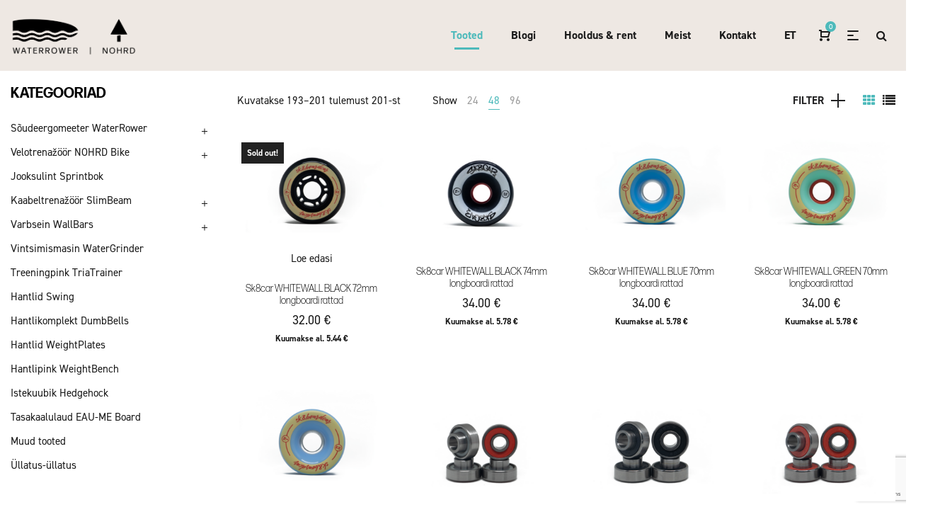

--- FILE ---
content_type: text/html; charset=UTF-8
request_url: https://underwood.shop/tooted/page/5/
body_size: 27752
content:
<!DOCTYPE html>
<html lang="et">
<head>
    <meta charset="UTF-8">
    <!--[if IE]>
    <meta http-equiv="X-UA-Compatible" content="IE=edge,chrome=1">
    <![endif]-->
    <meta name="viewport" content="width=device-width, initial-scale=1">
    <link rel="profile" href="http://gmpg.org/xfn/11">
    <link rel="pingback" href="https://underwood.shop/xmlrpc.php">
    <meta name='robots' content='max-image-preview:large' />

	<!-- This site is optimized with the Yoast SEO Premium plugin v15.4 - https://yoast.com/wordpress/plugins/seo/ -->
	<title>Tooted - Page 5 of 5 - WATERROWER | NOHRD.</title>
	<meta name="robots" content="index, follow, max-snippet:-1, max-image-preview:large, max-video-preview:-1" />
	<link rel="canonical" href="https://underwood.shop/tooted/" />
	<meta property="og:locale" content="et_EE" />
	<meta property="og:type" content="article" />
	<meta property="og:title" content="Tooted - Page 5 of 5 - WATERROWER | NOHRD." />
	<meta property="og:url" content="https://underwood.shop/tooted/" />
	<meta property="og:site_name" content="WATERROWER | NOHRD." />
	<meta property="article:publisher" content="https://www.facebook.com/waterrowerestonia/?__tn__=kCH-R&amp;amp%3beid=ARAHna99jrDdgHX4Qh4qbjJkFTpB4Rwy04X3-WA-4U2KCSk1EprOpmgRUXpe4abCNxt2chxG6BVLWZ9c&amp;amp%3bhc_ref=ARSxIXDOcUF0ktwkMczSBfWtc1fZ9u55etWQkZNNCRCuUe4coWN4nqGgxEvEyaa79_I&amp;amp%3bfref=nf&amp;amp%3b__xts__%5b0%5d=68.[base64]" />
	<meta property="article:modified_time" content="2021-11-29T09:12:57+00:00" />
	<meta name="twitter:card" content="summary_large_image" />
	<meta name="twitter:label1" content="Written by">
	<meta name="twitter:data1" content="Jaanus Veskla">
	<script type="application/ld+json" class="yoast-schema-graph">{"@context":"https://schema.org","@graph":[{"@type":"WebSite","@id":"https://underwood.shop/#website","url":"https://underwood.shop/","name":"WATERROWER | NOHRD.","description":"S\u00f5udemasinate ja treeningseadmete m\u00fc\u00fck","potentialAction":[{"@type":"SearchAction","target":"https://underwood.shop/?s={search_term_string}","query-input":"required name=search_term_string"}],"inLanguage":"et"},{"@type":"WebPage","@id":"https://underwood.shop/tooted/#webpage","url":"https://underwood.shop/tooted/","name":"Tooted - Page 5 of 5 - WATERROWER | NOHRD.","isPartOf":{"@id":"https://underwood.shop/#website"},"datePublished":"2017-08-03T10:32:31+00:00","dateModified":"2021-11-29T09:12:57+00:00","inLanguage":"et","potentialAction":[{"@type":"ReadAction","target":["https://underwood.shop/tooted/"]}]}]}</script>
	<!-- / Yoast SEO Premium plugin. -->


<link rel='dns-prefetch' href='//use.typekit.net' />
<link rel="alternate" type="application/rss+xml" title="WATERROWER | NOHRD. &raquo; RSS" href="https://underwood.shop/feed/" />
<link rel="alternate" type="application/rss+xml" title="WATERROWER | NOHRD. &raquo; Tooted RSS-voog" href="https://underwood.shop/tooted/feed/" />
<style id='wp-img-auto-sizes-contain-inline-css' type='text/css'>
img:is([sizes=auto i],[sizes^="auto," i]){contain-intrinsic-size:3000px 1500px}
/*# sourceURL=wp-img-auto-sizes-contain-inline-css */
</style>
<style id='wp-emoji-styles-inline-css' type='text/css'>

	img.wp-smiley, img.emoji {
		display: inline !important;
		border: none !important;
		box-shadow: none !important;
		height: 1em !important;
		width: 1em !important;
		margin: 0 0.07em !important;
		vertical-align: -0.1em !important;
		background: none !important;
		padding: 0 !important;
	}
/*# sourceURL=wp-emoji-styles-inline-css */
</style>
<link rel='stylesheet' id='wp-block-library-css' href='https://underwood.shop/wp-includes/css/dist/block-library/style.min.css?ver=6.9' type='text/css' media='all' />
<style id='classic-theme-styles-inline-css' type='text/css'>
/*! This file is auto-generated */
.wp-block-button__link{color:#fff;background-color:#32373c;border-radius:9999px;box-shadow:none;text-decoration:none;padding:calc(.667em + 2px) calc(1.333em + 2px);font-size:1.125em}.wp-block-file__button{background:#32373c;color:#fff;text-decoration:none}
/*# sourceURL=/wp-includes/css/classic-themes.min.css */
</style>
<style id='global-styles-inline-css' type='text/css'>
:root{--wp--preset--aspect-ratio--square: 1;--wp--preset--aspect-ratio--4-3: 4/3;--wp--preset--aspect-ratio--3-4: 3/4;--wp--preset--aspect-ratio--3-2: 3/2;--wp--preset--aspect-ratio--2-3: 2/3;--wp--preset--aspect-ratio--16-9: 16/9;--wp--preset--aspect-ratio--9-16: 9/16;--wp--preset--color--black: #000000;--wp--preset--color--cyan-bluish-gray: #abb8c3;--wp--preset--color--white: #ffffff;--wp--preset--color--pale-pink: #f78da7;--wp--preset--color--vivid-red: #cf2e2e;--wp--preset--color--luminous-vivid-orange: #ff6900;--wp--preset--color--luminous-vivid-amber: #fcb900;--wp--preset--color--light-green-cyan: #7bdcb5;--wp--preset--color--vivid-green-cyan: #00d084;--wp--preset--color--pale-cyan-blue: #8ed1fc;--wp--preset--color--vivid-cyan-blue: #0693e3;--wp--preset--color--vivid-purple: #9b51e0;--wp--preset--gradient--vivid-cyan-blue-to-vivid-purple: linear-gradient(135deg,rgb(6,147,227) 0%,rgb(155,81,224) 100%);--wp--preset--gradient--light-green-cyan-to-vivid-green-cyan: linear-gradient(135deg,rgb(122,220,180) 0%,rgb(0,208,130) 100%);--wp--preset--gradient--luminous-vivid-amber-to-luminous-vivid-orange: linear-gradient(135deg,rgb(252,185,0) 0%,rgb(255,105,0) 100%);--wp--preset--gradient--luminous-vivid-orange-to-vivid-red: linear-gradient(135deg,rgb(255,105,0) 0%,rgb(207,46,46) 100%);--wp--preset--gradient--very-light-gray-to-cyan-bluish-gray: linear-gradient(135deg,rgb(238,238,238) 0%,rgb(169,184,195) 100%);--wp--preset--gradient--cool-to-warm-spectrum: linear-gradient(135deg,rgb(74,234,220) 0%,rgb(151,120,209) 20%,rgb(207,42,186) 40%,rgb(238,44,130) 60%,rgb(251,105,98) 80%,rgb(254,248,76) 100%);--wp--preset--gradient--blush-light-purple: linear-gradient(135deg,rgb(255,206,236) 0%,rgb(152,150,240) 100%);--wp--preset--gradient--blush-bordeaux: linear-gradient(135deg,rgb(254,205,165) 0%,rgb(254,45,45) 50%,rgb(107,0,62) 100%);--wp--preset--gradient--luminous-dusk: linear-gradient(135deg,rgb(255,203,112) 0%,rgb(199,81,192) 50%,rgb(65,88,208) 100%);--wp--preset--gradient--pale-ocean: linear-gradient(135deg,rgb(255,245,203) 0%,rgb(182,227,212) 50%,rgb(51,167,181) 100%);--wp--preset--gradient--electric-grass: linear-gradient(135deg,rgb(202,248,128) 0%,rgb(113,206,126) 100%);--wp--preset--gradient--midnight: linear-gradient(135deg,rgb(2,3,129) 0%,rgb(40,116,252) 100%);--wp--preset--font-size--small: 13px;--wp--preset--font-size--medium: 20px;--wp--preset--font-size--large: 36px;--wp--preset--font-size--x-large: 42px;--wp--preset--spacing--20: 0.44rem;--wp--preset--spacing--30: 0.67rem;--wp--preset--spacing--40: 1rem;--wp--preset--spacing--50: 1.5rem;--wp--preset--spacing--60: 2.25rem;--wp--preset--spacing--70: 3.38rem;--wp--preset--spacing--80: 5.06rem;--wp--preset--shadow--natural: 6px 6px 9px rgba(0, 0, 0, 0.2);--wp--preset--shadow--deep: 12px 12px 50px rgba(0, 0, 0, 0.4);--wp--preset--shadow--sharp: 6px 6px 0px rgba(0, 0, 0, 0.2);--wp--preset--shadow--outlined: 6px 6px 0px -3px rgb(255, 255, 255), 6px 6px rgb(0, 0, 0);--wp--preset--shadow--crisp: 6px 6px 0px rgb(0, 0, 0);}:where(.is-layout-flex){gap: 0.5em;}:where(.is-layout-grid){gap: 0.5em;}body .is-layout-flex{display: flex;}.is-layout-flex{flex-wrap: wrap;align-items: center;}.is-layout-flex > :is(*, div){margin: 0;}body .is-layout-grid{display: grid;}.is-layout-grid > :is(*, div){margin: 0;}:where(.wp-block-columns.is-layout-flex){gap: 2em;}:where(.wp-block-columns.is-layout-grid){gap: 2em;}:where(.wp-block-post-template.is-layout-flex){gap: 1.25em;}:where(.wp-block-post-template.is-layout-grid){gap: 1.25em;}.has-black-color{color: var(--wp--preset--color--black) !important;}.has-cyan-bluish-gray-color{color: var(--wp--preset--color--cyan-bluish-gray) !important;}.has-white-color{color: var(--wp--preset--color--white) !important;}.has-pale-pink-color{color: var(--wp--preset--color--pale-pink) !important;}.has-vivid-red-color{color: var(--wp--preset--color--vivid-red) !important;}.has-luminous-vivid-orange-color{color: var(--wp--preset--color--luminous-vivid-orange) !important;}.has-luminous-vivid-amber-color{color: var(--wp--preset--color--luminous-vivid-amber) !important;}.has-light-green-cyan-color{color: var(--wp--preset--color--light-green-cyan) !important;}.has-vivid-green-cyan-color{color: var(--wp--preset--color--vivid-green-cyan) !important;}.has-pale-cyan-blue-color{color: var(--wp--preset--color--pale-cyan-blue) !important;}.has-vivid-cyan-blue-color{color: var(--wp--preset--color--vivid-cyan-blue) !important;}.has-vivid-purple-color{color: var(--wp--preset--color--vivid-purple) !important;}.has-black-background-color{background-color: var(--wp--preset--color--black) !important;}.has-cyan-bluish-gray-background-color{background-color: var(--wp--preset--color--cyan-bluish-gray) !important;}.has-white-background-color{background-color: var(--wp--preset--color--white) !important;}.has-pale-pink-background-color{background-color: var(--wp--preset--color--pale-pink) !important;}.has-vivid-red-background-color{background-color: var(--wp--preset--color--vivid-red) !important;}.has-luminous-vivid-orange-background-color{background-color: var(--wp--preset--color--luminous-vivid-orange) !important;}.has-luminous-vivid-amber-background-color{background-color: var(--wp--preset--color--luminous-vivid-amber) !important;}.has-light-green-cyan-background-color{background-color: var(--wp--preset--color--light-green-cyan) !important;}.has-vivid-green-cyan-background-color{background-color: var(--wp--preset--color--vivid-green-cyan) !important;}.has-pale-cyan-blue-background-color{background-color: var(--wp--preset--color--pale-cyan-blue) !important;}.has-vivid-cyan-blue-background-color{background-color: var(--wp--preset--color--vivid-cyan-blue) !important;}.has-vivid-purple-background-color{background-color: var(--wp--preset--color--vivid-purple) !important;}.has-black-border-color{border-color: var(--wp--preset--color--black) !important;}.has-cyan-bluish-gray-border-color{border-color: var(--wp--preset--color--cyan-bluish-gray) !important;}.has-white-border-color{border-color: var(--wp--preset--color--white) !important;}.has-pale-pink-border-color{border-color: var(--wp--preset--color--pale-pink) !important;}.has-vivid-red-border-color{border-color: var(--wp--preset--color--vivid-red) !important;}.has-luminous-vivid-orange-border-color{border-color: var(--wp--preset--color--luminous-vivid-orange) !important;}.has-luminous-vivid-amber-border-color{border-color: var(--wp--preset--color--luminous-vivid-amber) !important;}.has-light-green-cyan-border-color{border-color: var(--wp--preset--color--light-green-cyan) !important;}.has-vivid-green-cyan-border-color{border-color: var(--wp--preset--color--vivid-green-cyan) !important;}.has-pale-cyan-blue-border-color{border-color: var(--wp--preset--color--pale-cyan-blue) !important;}.has-vivid-cyan-blue-border-color{border-color: var(--wp--preset--color--vivid-cyan-blue) !important;}.has-vivid-purple-border-color{border-color: var(--wp--preset--color--vivid-purple) !important;}.has-vivid-cyan-blue-to-vivid-purple-gradient-background{background: var(--wp--preset--gradient--vivid-cyan-blue-to-vivid-purple) !important;}.has-light-green-cyan-to-vivid-green-cyan-gradient-background{background: var(--wp--preset--gradient--light-green-cyan-to-vivid-green-cyan) !important;}.has-luminous-vivid-amber-to-luminous-vivid-orange-gradient-background{background: var(--wp--preset--gradient--luminous-vivid-amber-to-luminous-vivid-orange) !important;}.has-luminous-vivid-orange-to-vivid-red-gradient-background{background: var(--wp--preset--gradient--luminous-vivid-orange-to-vivid-red) !important;}.has-very-light-gray-to-cyan-bluish-gray-gradient-background{background: var(--wp--preset--gradient--very-light-gray-to-cyan-bluish-gray) !important;}.has-cool-to-warm-spectrum-gradient-background{background: var(--wp--preset--gradient--cool-to-warm-spectrum) !important;}.has-blush-light-purple-gradient-background{background: var(--wp--preset--gradient--blush-light-purple) !important;}.has-blush-bordeaux-gradient-background{background: var(--wp--preset--gradient--blush-bordeaux) !important;}.has-luminous-dusk-gradient-background{background: var(--wp--preset--gradient--luminous-dusk) !important;}.has-pale-ocean-gradient-background{background: var(--wp--preset--gradient--pale-ocean) !important;}.has-electric-grass-gradient-background{background: var(--wp--preset--gradient--electric-grass) !important;}.has-midnight-gradient-background{background: var(--wp--preset--gradient--midnight) !important;}.has-small-font-size{font-size: var(--wp--preset--font-size--small) !important;}.has-medium-font-size{font-size: var(--wp--preset--font-size--medium) !important;}.has-large-font-size{font-size: var(--wp--preset--font-size--large) !important;}.has-x-large-font-size{font-size: var(--wp--preset--font-size--x-large) !important;}
:where(.wp-block-post-template.is-layout-flex){gap: 1.25em;}:where(.wp-block-post-template.is-layout-grid){gap: 1.25em;}
:where(.wp-block-term-template.is-layout-flex){gap: 1.25em;}:where(.wp-block-term-template.is-layout-grid){gap: 1.25em;}
:where(.wp-block-columns.is-layout-flex){gap: 2em;}:where(.wp-block-columns.is-layout-grid){gap: 2em;}
:root :where(.wp-block-pullquote){font-size: 1.5em;line-height: 1.6;}
/*# sourceURL=global-styles-inline-css */
</style>
<link rel='stylesheet' id='wpml-blocks-css' href='https://underwood.shop/wp-content/plugins/sitepress-multilingual-cms/dist/css/blocks/styles.css?ver=4.6.15' type='text/css' media='all' />
<link rel='stylesheet' id='contact-form-7-css' href='https://underwood.shop/wp-content/plugins/contact-form-7/includes/css/styles.css?ver=6.1.4' type='text/css' media='all' />
<link rel='stylesheet' id='wcsob-css' href='https://underwood.shop/wp-content/plugins/sold-out-badge-for-woocommerce//style.css?ver=6.9' type='text/css' media='all' />
<style id='wcsob-inline-css' type='text/css'>
.wcsob_soldout { color: #ffffff;background: #222222;font-size: 12px;padding-top: 3px;padding-right: 8px;padding-bottom: 3px;padding-left: 8px;font-weight: bold;width: auto;height: auto;border-radius: 0px;z-index: 9999;text-align: center;position: absolute;top: 6px;right: auto;bottom: auto;left: 6px; }.single-product .wcsob_soldout { top: 6px;right: auto;bottom: auto;left: 6px; }
/*# sourceURL=wcsob-inline-css */
</style>
<style id='woocommerce-inline-inline-css' type='text/css'>
.woocommerce form .form-row .required { visibility: visible; }
/*# sourceURL=woocommerce-inline-inline-css */
</style>
<link rel='stylesheet' id='wpml-legacy-horizontal-list-0-css' href='https://underwood.shop/wp-content/plugins/sitepress-multilingual-cms/templates/language-switchers/legacy-list-horizontal/style.min.css?ver=1' type='text/css' media='all' />
<link rel='stylesheet' id='wpml-menu-item-0-css' href='https://underwood.shop/wp-content/plugins/sitepress-multilingual-cms/templates/language-switchers/menu-item/style.min.css?ver=1' type='text/css' media='all' />
<link rel='stylesheet' id='cms-navigation-style-base-css' href='https://underwood.shop/wp-content/plugins/wpml-cms-nav/res/css/cms-navigation-base.css?ver=1.5.5' type='text/css' media='screen' />
<link rel='stylesheet' id='cms-navigation-style-css' href='https://underwood.shop/wp-content/plugins/wpml-cms-nav/res/css/cms-navigation.css?ver=1.5.5' type='text/css' media='screen' />
<link rel='stylesheet' id='font-awesome-css' href='https://underwood.shop/wp-content/themes/pisces/assets/css/font-awesome.min.css' type='text/css' media='all' />
<style id='font-awesome-inline-css' type='text/css'>
@font-face{
                font-family: 'FontAwesome';
                src: url('https://underwood.shop/wp-content/themes/pisces/assets/fonts/fontawesome-webfont.eot');
                src: url('https://underwood.shop/wp-content/themes/pisces/assets/fonts/fontawesome-webfont.eot') format('embedded-opentype'),
                     url('https://underwood.shop/wp-content/themes/pisces/assets/fonts/fontawesome-webfont.woff2') format('woff2'),
                     url('https://underwood.shop/wp-content/themes/pisces/assets/fonts/fontawesome-webfont.woff') format('woff'),
                     url('https://underwood.shop/wp-content/themes/pisces/assets/fonts/fontawesome-webfont.ttf') format('truetype'),
                     url('https://underwood.shop/wp-content/themes/pisces/assets/fonts/fontawesome-webfont.svg') format('svg');
                font-weight:normal;
                font-style:normal
            }
/*# sourceURL=font-awesome-inline-css */
</style>
<link rel='stylesheet' id='animate-css-css' href='https://underwood.shop/wp-content/themes/pisces/assets/css/animate.min.css' type='text/css' media='all' />
<link rel='stylesheet' id='pisces-theme-css' href='https://underwood.shop/wp-content/themes/pisces/style.css' type='text/css' media='all' />
<style id='pisces-theme-inline-css' type='text/css'>
.site-loading .la-image-loading {opacity: 1;visibility: visible}.la-image-loading.spinner-custom .content {width: 100px;margin-top: -50px;height: 100px;margin-left: -50px;text-align: center}.la-image-loading.spinner-custom .content img {width: auto;margin: 0 auto}.site-loading #page.site {opacity: 0;transition: all .3s ease-in-out}#page.site {opacity: 1}.la-image-loading {opacity: 0;position: fixed;z-index: 999999;left: 0;top: 0;right: 0;bottom: 0;background: #fff;overflow: hidden;transition: all .3s ease-in-out;-webkit-transition: all .3s ease-in-out;visibility: hidden}.la-image-loading .content {position: absolute;width: 50px;height: 50px;top: 50%;left: 50%;margin-left: -25px;margin-top: -25px}.section-page-header{color: #8a8a8a;background-repeat: repeat;background-position: left top}.section-page-header .page-title{color: #1a1a1a}.section-page-header a{color: #8a8a8a}.section-page-header a:hover{color: #4ebabb}.section-page-header .page-header-inner{padding-top: 25px;padding-bottom: 25px}@media(min-width: 768px){.section-page-header .page-header-inner{padding-top: 25px;padding-bottom: 25px}}@media(min-width: 992px){.section-page-header .page-header-inner{padding-top: 50px;padding-bottom: 50px}}.site-main{padding-top:0px;padding-bottom:0px}body.pisces-body{font-size: 15px;background-repeat: repeat;background-position: left top}body.pisces-body.body-boxed #page.site{width: 1230px;max-width: 100%;margin-left: auto;margin-right: auto;background-repeat: repeat;background-position: left top}#masthead_aside,.site-header .site-header-inner{background-repeat: repeat;background-position: left top;background-color: #ffffff}.enable-header-transparency .site-header:not(.is-sticky) .site-header-inner{background-repeat: repeat;background-position: left top;background-color: rgba(0,0,0,0)}.footer-top{background-repeat: repeat;background-position: left top;background-color: #eee8e3}.open-newsletter-popup .lightcase-inlineWrap{background-repeat: repeat;background-position: left top}.site-header .site-branding a{height: 110px;line-height: 110px}.site-header .header-component-inner{padding-top: 35px;padding-bottom: 35px}.site-header .header-main .la_com_action--dropdownmenu .menu,.site-header .mega-menu > li > .popup{margin-top: 55px}.site-header .header-main .la_com_action--dropdownmenu:hover .menu,.site-header .mega-menu > li:hover > .popup{margin-top: 35px}.site-header.is-sticky .site-branding a{height: 100px;line-height: 100px}.site-header.is-sticky .header-component-inner{padding-top: 30px;padding-bottom: 30px}.site-header.is-sticky .header-main .la_com_action--dropdownmenu .menu,.site-header.is-sticky .mega-menu > li > .popup{margin-top: 50px}.site-header.is-sticky .header-main .la_com_action--dropdownmenu:hover .menu,.site-header.is-sticky .mega-menu > li:hover > .popup{margin-top: 30px}@media(max-width: 1300px) and (min-width: 992px){.site-header .site-branding a{height: 100px;line-height: 100px}.site-header .header-component-inner{padding-top: 30px;padding-bottom: 30px}.site-header .header-main .la_com_action--dropdownmenu .menu,.site-header .mega-menu > li > .popup{margin-top: 50px}.site-header .header-main .la_com_action--dropdownmenu:hover .menu,.site-header .mega-menu > li:hover > .popup{margin-top: 30px}.site-header.is-sticky .site-branding a{height: 80px;line-height: 80px}.site-header.is-sticky .header-component-inner{padding-top: 20px;padding-bottom: 20px}.site-header.is-sticky .header-main .la_com_action--dropdownmenu .menu,.site-header.is-sticky .mega-menu > li > .popup{margin-top: 40px}.site-header.is-sticky .header-main .la_com_action--dropdownmenu:hover .menu,.site-header.is-sticky .mega-menu > li:hover > .popup{margin-top: 20px}}@media(max-width: 991px){.site-header-mobile .site-branding a{height: 70px;line-height: 70px}.site-header-mobile .header-component-inner{padding-top: 15px;padding-bottom: 15px}.site-header-mobile.is-sticky .site-branding a{height: 70px;line-height: 70px}.site-header-mobile.is-sticky .header-component-inner{padding-top: 15px;padding-bottom: 15px}}.la_testimonials--style-1 .testimonial_item--excerpt,.la_testimonials--style-7 .testimonial_item--excerpt,.three-font-family,.highlight-font-family {font-family: forma-djr-deck}h1,.h1, h2,.h2, h3,.h3, h4,.h4, h5,.h5, h6,.h6, .title-xlarge, .mega-menu .mm-popup-wide .inner > ul.sub-menu > li > a, .heading-font-family {font-family: forma-djr-deck}body, .la-blockquote.style-1 footer, .la-blockquote.style-2 footer {font-family: din-2014}.background-color-primary, .item--link-overlay:before, .la_compt_iem .component-target-badget, .wc-toolbar .wc-ordering ul li:hover a, .wc-toolbar .wc-ordering ul li.active a, .header6-fallback-inner .dl-menuwrapper li:not(.dl-back) > a .mm-text:before, .dl-menu .tip.hot,.mega-menu .tip.hot,.menu .tip.hot, .blog_item--thumbnail-with-effect .item--overlay, .comment-form .form-submit input, .social-media-link.style-round a:hover, .social-media-link.style-square a:hover, .social-media-link.style-circle a:hover, .social-media-link.style-outline a:hover, .social-media-link.style-circle-outline a:hover, .la-members--style-6 .la-member__info-title-role:after, .la-members--style-7 .la-member__image .item--overlay, .la-members--style-8 .la-member__info-title a:before, .banner-type-hover_effect .banner--link-overlay:after, .la_testimonials--style-3 .testimonial_item--title:before, .la-newsletter-popup .yikes-easy-mc-form .yikes-easy-mc-submit-button:hover, .portfolios-loop.pf-style-3 .item--link-overlay, .la-timeline-wrap.style-1 .timeline-block .timeline-dot, .la-woo-product-gallery .woocommerce-product-gallery__trigger, .product--summary .single_add_to_cart_button:hover, .wc-tabs li a:after, .woocommerce-MyAccount-navigation li:hover a, .woocommerce-MyAccount-navigation li.is-active a, .registration-form .button, .la-loader.spinner1, .la-loader.spinner2, .la-loader.spinner3 [class*="bounce"], .la-loader.spinner4 [class*="dot"], .la-loader.spinner5 div, .socials-color a:hover, .iconboxes_demo_1_style_2.la-sc-icon-boxes .icon-boxes-inner:hover .btn, .service_demo_8 > .wpb_column > .vc_column-inner:before, .service_demo_8 > .wpb_column:hover > .vc_column-inner .btn, .circle-icon-lists.la-lists-icon .la-sc-icon-item > span, .coffee-menu .coffee-menu-item:hover:before, .wpb_widgetised_column .otw-widget-form .otw-submit {background-color: #4ebabb}.background-color-secondary, .la-pagination ul .page-numbers.current, .slick-slider .slick-dots button, .comment-form .form-submit input:hover, .social-media-link.style-round a, .social-media-link.style-square a, .social-media-link.style-circle a, [class*="vc_tta-la-"] .tabs-la-1 .vc_tta-tabs-list li a:after, .la-newsletter-popup .yikes-easy-mc-form .yikes-easy-mc-submit-button, .product--summary .single_add_to_cart_button {background-color: #000000}.background-color-three, .socials-color a {background-color: #9d9d9d}.background-color-body {background-color: #1a1a1a}.background-color-border {background-color: #dadada}a:focus, a:hover, .search-form .search-button:hover, .slick-slider .slick-dots li:hover span,.slick-slider .slick-dots .slick-active span, .slick-slider .slick-arrow:hover,.la-slick-nav .slick-arrow:hover, .vertical-style ul li:hover a, .vertical-style ul li.active a, .filter-style-1 ul li:hover a, .filter-style-1 ul li.active a,.filter-style-default ul li:hover a,.filter-style-default ul li.active a, .filter-style-2 ul li:hover a, .filter-style-2 ul li.active a, .filter-style-3 ul li:hover a, .filter-style-3 ul li.active a, .wc-toolbar .wc-view-toggle .active, .wc-toolbar .wc-view-count li.active, .widget.widget_product_tag_cloud .active a,.widget.product-sort-by .active a,.widget.widget_layered_nav .active a,.widget.la-price-filter-list .active a, .product_list_widget a:hover, #header_aside .btn-aside-toggle:hover, .header6-fallback .btn-aside-toggle:hover, .dl-menu .tip.hot .tip-arrow:before,.mega-menu .tip.hot .tip-arrow:before,.menu .tip.hot .tip-arrow:before, .blog_item--meta a:hover, .blog_item--meta-footer .la-favorite-link:hover i,.blog_item--meta-footer .comments-link:hover i, .blog_item--meta-footer .la-sharing-posts:hover > span > i, .blog_item--meta-footer .la-favorite-link a.added i, .la-sharing-single-posts .social--sharing a:hover, .pf-info-wrapper .la-sharing-single-portfolio .social--sharing a:hover, ul.list-dots.primary > li:before,ul.list-checked.primary > li:before, body .vc_toggle.vc_toggle_default.vc_toggle_active .vc_toggle_title h4, .wpb-js-composer [class*="vc_tta-la-"] .vc_active .vc_tta-panel-heading .vc_tta-panel-title, [class*="vc_tta-la-"] .tabs-la-3 .vc_tta-tabs-list li.vc_active a, [class*="vc_tta-la-"] .tabs-la-5 .vc_tta-tabs-list li.vc_active a, .subscribe-style-01 .yikes-easy-mc-form .yikes-easy-mc-submit-button:hover, .subscribe-style-04 .yikes-easy-mc-form .yikes-easy-mc-submit-button:hover, .wpb-js-composer .vc_tta.vc_tta-accordion.vc_tta-style-la-1 .vc_active .vc_tta-panel-title, .wpb-js-composer .vc_tta.vc_tta-accordion.vc_tta-style-la-2 .vc_tta-panel.vc_active .vc_tta-panel-title, .wpb-js-composer .vc_tta.vc_tta-accordion.vc_tta-style-la-3 .vc_tta-panel.vc_active .vc_tta-title-text, .la-timeline-wrap.style-1 .timeline-block .timeline-subtitle, .product_item .price ins, .products-list .product_item .product_item--info .add_compare:hover,.products-list .product_item .product_item--info .add_wishlist:hover, .product--summary .social--sharing a:hover, .product--summary .add_compare:hover,.product--summary .add_wishlist:hover, .cart-collaterals .woocommerce-shipping-calculator .button:hover,.cart-collaterals .la-coupon .button:hover, .iconboxes_demo_3_style_1.la-sc-icon-boxes:hover .box-description a, .service_demo_6 .la-item-wrap:hover a, .iconboxes_demo_17_style_1.la-sc-icon-boxes:hover .box-description a, .wpb_widgetised_column .otw-widget-form .otw-input-wrap:after {color: #4ebabb}.text-color-primary {color: #4ebabb !important}.swatch-wrapper:hover, .swatch-wrapper.selected, .social-media-link.style-outline a:hover, .social-media-link.style-circle-outline a:hover, [class*="vc_tta-la-"] .tabs-la-3 .vc_tta-tabs-list li.vc_active a, .la-woo-thumbs .la-thumb.slick-current:before, .iconboxes_demo_1_style_2.la-sc-icon-boxes .icon-boxes-inner:hover .btn {border-color: #4ebabb}.border-color-primary {border-color: #4ebabb !important}.border-top-color-primary {border-top-color: #4ebabb !important}.border-bottom-color-primary {border-bottom-color: #4ebabb !important}.border-left-color-primary {border-left-color: #4ebabb !important}.border-right-color-primary {border-right-color: #4ebabb !important}.la-pagination ul .page-numbers, .filter-style-2 ul li a, .woocommerce-message,.woocommerce-error,.woocommerce-info, .form-row label, div.quantity, .widget_recent_entries .pr-item .pr-item--right a:not(:hover), .widget_recent_comments li.recentcomments a, .product_list_widget a, .product_list_widget .amount, #header_aside .btn-aside-toggle, .sidebar-inner ul.menu li.current-cat > a, .sidebar-inner ul.menu li.current-cat-parent > a, .sidebar-inner ul.menu li.open > a, .sidebar-inner ul.menu li:hover > a, .blog_item--meta-footer .la-favorite-link i + span,.blog_item--meta-footer .comments-link i + span, .showposts-loop.blog-4 .entry-date, .showposts-loop.blog-5 .entry-date, .tags-list .tags-list-item, .single_post_item--meta .entry-date, .la-sharing-single-posts .social--sharing a, .author-info__name a, .post-navigation .post-title, .commentlist .comment-meta .comment-author, .comment-form label, .woocommerce-Reviews span#reply-title, .woocommerce-Reviews .comment_container .meta .woocommerce-review__author, .portfolio-nav i, .pf-info-wrapper ul .pf-info-value, .pf-info-wrapper .la-sharing-single-portfolio .social--sharing a, .la-blockquote.style-2, ul.list-dots.secondary > li:before,ul.list-checked.secondary > li:before, .la-members--style-4 .member-social,.la-members--style-3 .member-social,.la-members--style-1 .member-social, [class*="vc_tta-la-"] .vc_tta-tabs-list li:hover > a,[class*="vc_tta-la-"] .vc_tta-tabs-list li.vc_active > a, [class*="vc_tta-la-"] .tabs-la-1 .vc_tta-tabs-list li:hover > a:after,[class*="vc_tta-la-"] .tabs-la-1 .vc_tta-tabs-list li.vc_active > a:after, [class*="vc_tta-la-"] .tabs-la-5 .vc_tta-tabs-list li a, .la_testimonials--style-1, .la_testimonials--style-3 .testimonial_item--title, .la_testimonials--style-6 .testimonial_item--title, .cf7-style-default .wpcf7-form-control-wrap .wpcf7-select,.cf7-style-default .wpcf7-form-control-wrap .wpcf7-text,.cf7-style-default .wpcf7-form-control-wrap .wpcf7-textarea, .cf7-style-01 .wpcf7-form-control-wrap .wpcf7-select,.cf7-style-01 .wpcf7-form-control-wrap .wpcf7-text,.cf7-style-01 .wpcf7-form-control-wrap .wpcf7-textarea, .la-newsletter-popup, .la-newsletter-popup .yikes-easy-mc-form .yikes-easy-mc-email:focus, .subscribe-style-01 .yikes-easy-mc-form .yikes-easy-mc-email:focus, .subscribe-style-01 .yikes-easy-mc-form .yikes-easy-mc-submit-button, .subscribe-style-03 .yikes-easy-mc-form, .la-circle-progress .sc-cp-t,.la-circle-progress .sc-cp-v, .la-pricing-box-wrap.style-1 .pricing-heading, .products-list .product_item .product_item--info .add_compare,.products-list .product_item .product_item--info .add_wishlist, .la-woo-thumbs .slick-arrow, .product--summary .single-price-wrapper .price, .product--summary .product_meta-top .sku_wrapper, .product--summary .product_meta_sku_wrapper, .product--summary .social--sharing a, .product--summary .group_table label, .product--summary .variations td, .product--summary .add_compare,.product--summary .add_wishlist, .product--summary .add_compare:hover:after,.product--summary .add_wishlist:hover:after, .wc-tabs li a, .wc-tab .wc-tab-title, .shop_table td.product-price,.shop_table td.product-subtotal, .shop_table .product-name a, .cart-collaterals .shop_table, .cart-collaterals .woocommerce-shipping-calculator .button,.cart-collaterals .la-coupon .button, .woocommerce > p.cart-empty:before, table.woocommerce-checkout-review-order-table, .wc_payment_methods .wc_payment_method label, .woocommerce-order ul strong {color: #000000}.text-color-secondary {color: #000000 !important}input:focus, select:focus, textarea:focus, .la-pagination ul .page-numbers.current, .la-pagination ul .page-numbers:hover {border-color: #000000}.border-color-secondary {border-color: #000000 !important}.border-top-color-secondary {border-top-color: #000000 !important}.border-bottom-color-secondary {border-bottom-color: #000000 !important}.border-left-color-secondary {border-left-color: #000000 !important}.border-right-color-secondary {border-right-color: #000000 !important}h1,.h1, h2,.h2, h3,.h3, h4,.h4, h5,.h5, h6,.h6, .title-xlarge, table th {color: #000000}.text-color-heading {color: #000000 !important}.border-color-heading {border-color: #000000 !important}.border-top-color-heading {border-top-color: #000000 !important}.border-bottom-color-heading {border-bottom-color: #000000 !important}.border-left-color-heading {border-left-color: #000000 !important}.border-right-color-heading {border-right-color: #000000 !important}.star-rating, .filter-style-1 ul li a,.filter-style-default ul li a, .product .product-price del,.product .price del, .wc-toolbar .wc-view-count ul, [class*="vc_tta-la-"] .tabs-la-3 .vc_tta-tabs-list li:hover a {color: #9d9d9d}.text-color-three {color: #9d9d9d !important}[class*="vc_tta-la-"] .tabs-la-3 .vc_tta-tabs-list li:hover a {border-color: #9d9d9d}.border-color-three {border-color: #9d9d9d !important}.border-top-color-three {border-top-color: #9d9d9d !important}.border-bottom-color-three {border-bottom-color: #9d9d9d !important}.border-left-color-three {border-left-color: #9d9d9d !important}.border-right-color-three {border-right-color: #9d9d9d !important}body, .la_testimonials--style-2 .testimonial_item--role, .la-newsletter-popup .yikes-easy-mc-form .yikes-easy-mc-email, .subscribe-style-01 .yikes-easy-mc-form .yikes-easy-mc-email, table.woocommerce-checkout-review-order-table .variation,table.woocommerce-checkout-review-order-table .product-quantity {color: #1a1a1a}.text-color-body {color: #1a1a1a !important}.border-color-body {border-color: #1a1a1a !important}.border-top-color-body {border-top-color: #1a1a1a !important}.border-bottom-color-body {border-bottom-color: #1a1a1a !important}.border-left-color-body {border-left-color: #1a1a1a !important}.border-right-color-body {border-right-color: #1a1a1a !important}input, select, textarea, table,table th,table td, .elm-loadmore-ajax a, .share-links a, .select2-container .select2-selection--single, .wc-toolbar .wc-ordering, .wc-toolbar .wc-ordering ul, .swatch-wrapper, .widget_shopping_cart_content .total, .calendar_wrap caption, .widget-border.widget, .widget-border-bottom.widget, .sidebar-inner .widget_archive .menu li a, .sidebar-inner .widget_tag_cloud .tagcloud a, .showposts-loop.blog-3 .blog_item--info, .showposts-loop.blog-2 .blog_item--info, .showposts-loop.search-main-loop .item-inner, .commentlist .comment_container, .la-blockquote.style-2, .la-blockquote.style-2 footer, .social-media-link.style-outline a, body .vc_toggle.vc_toggle_default, .la_testimonials--style-3 .testimonial_item--inner, .la-newsletter-popup .yikes-easy-mc-form .yikes-easy-mc-email, .subscribe-style-01 .yikes-easy-mc-form .yikes-easy-mc-email, .wpb-js-composer .vc_tta.vc_tta-accordion.vc_tta-style-la-1 .vc_tta-panel-title, .wpb-js-composer .vc_tta.vc_tta-accordion.vc_tta-style-la-3 .vc_tta-panel, .la-timeline-wrap.style-1 .timeline-line, .la-timeline-wrap.style-2 .timeline-title:after, .line-fullwidth, .shop_table.cart td, .iconboxes_demo_3_style_1.la-sc-icon-boxes .icon-boxes-inner {border-color: #dadada}.border-color {border-color: #dadada !important}.border-top-color {border-top-color: #dadada !important}.border-bottom-color {border-bottom-color: #dadada !important}.border-left-color {border-left-color: #dadada !important}.border-right-color {border-right-color: #dadada !important}h1, .h1, h2, .h2, h3, .h3, h4, .h4, h5, .h5, h6, .h6, .title-xlarge {font-weight: 700}.btn {color: #fff;background-color: #000000}.btn:hover {background-color: #4ebabb;color: #fff}.btn.btn-primary {background-color: #4ebabb;color: #fff}.btn.btn-primary:hover {color: #fff;background-color: #000000}.btn.btn-outline {border-color: #dadada;color: #000000}.btn.btn-outline:hover {color: #fff;background-color: #4ebabb;border-color: #4ebabb}.btn.btn-style-flat.btn-color-primary {background-color: #4ebabb}.btn.btn-style-flat.btn-color-primary:hover {background-color: #000000}.btn.btn-style-flat.btn-color-white {background-color: #fff;color: #000000}.btn.btn-style-flat.btn-color-white:hover {color: #fff;background-color: #4ebabb}.btn.btn-style-flat.btn-color-white2 {background-color: #fff;color: #000000}.btn.btn-style-flat.btn-color-white2:hover {color: #fff;background-color: #000000}.btn.btn-style-flat.btn-color-gray {background-color: #1a1a1a}.btn.btn-style-flat.btn-color-gray:hover {background-color: #4ebabb}.btn.btn-style-outline:hover {border-color: #4ebabb;background-color: #4ebabb;color: #fff}.btn.btn-style-outline.btn-color-black {border-color: #000000;color: #000000}.btn.btn-style-outline.btn-color-black:hover {border-color: #4ebabb;background-color: #4ebabb;color: #fff}.btn.btn-style-outline.btn-color-primary {border-color: #4ebabb;color: #4ebabb}.btn.btn-style-outline.btn-color-primary:hover {border-color: #000000;background-color: #000000;color: #fff}.btn.btn-style-outline.btn-color-white {border-color: #fff;color: #fff}.btn.btn-style-outline.btn-color-white:hover {border-color: #4ebabb;background-color: #4ebabb;color: #fff}.btn.btn-style-outline.btn-color-white2 {border-color: rgba(255, 255, 255, 0.5);color: #fff}.btn.btn-style-outline.btn-color-white2:hover {border-color: #000000;background-color: #000000;color: #fff}.btn.btn-style-outline.btn-color-gray {border-color: #dadada;color: #000000}.btn.btn-style-outline.btn-color-gray:hover {border-color: #4ebabb;background-color: #4ebabb;color: #fff}.woocommerce.add_to_cart_inline a {border-color: #dadada;color: #000000}.woocommerce.add_to_cart_inline a:hover {background-color: #000000;border-color: #000000;color: #fff}.elm-loadmore-ajax a {color: #000000}.elm-loadmore-ajax a:hover {color: #000000;border-color: #000000}form.track_order .button,.products-list .product_item .product_item--info .add_to_cart_button,.place-order .button,.wc-proceed-to-checkout .button,.widget_shopping_cart_content .button,.woocommerce-MyAccount-content form .button,.lost_reset_password .button,form.register .button,.checkout_coupon .button,.woocomerce-form .button {background-color: #000000;border-color: #000000;color: #fff;border-radius: 3em;min-width: 150px;text-transform: uppercase}form.track_order .button:hover,.products-list .product_item .product_item--info .add_to_cart_button:hover,.place-order .button:hover,.wc-proceed-to-checkout .button:hover,.widget_shopping_cart_content .button:hover,.woocommerce-MyAccount-content form .button:hover,.lost_reset_password .button:hover,form.register .button:hover,.checkout_coupon .button:hover,.woocomerce-form .button:hover {background-color: #4ebabb;border-color: #4ebabb;color: #fff}.shop_table.cart td.actions .button {background-color: transparent;color: #000000;border-color: #dadada}.shop_table.cart td.actions .button:hover {color: #fff;background-color: #000000;border-color: #000000}.widget_price_filter .button {color: #fff;background-color: #4ebabb}.widget_price_filter .button:hover {color: #fff;background-color: #000000}#masthead_aside,#header_aside {background-color: #fff;color: #1a1a1a}#masthead_aside h1, #masthead_aside .h1, #masthead_aside h2, #masthead_aside .h2, #masthead_aside h3, #masthead_aside .h3, #masthead_aside h4, #masthead_aside .h4, #masthead_aside h5, #masthead_aside .h5, #masthead_aside h6, #masthead_aside .h6, #masthead_aside .title-xlarge,#header_aside h1,#header_aside .h1,#header_aside h2,#header_aside .h2,#header_aside h3,#header_aside .h3,#header_aside h4,#header_aside .h4,#header_aside h5,#header_aside .h5,#header_aside h6,#header_aside .h6,#header_aside .title-xlarge {color: #1a1a1a}#masthead_aside ul:not(.sub-menu) > li > a,#header_aside ul:not(.sub-menu) > li > a {color: #1a1a1a}#masthead_aside ul:not(.sub-menu) > li:hover > a,#header_aside ul:not(.sub-menu) > li:hover > a {color: #4ebabb}.header--aside .header_component--dropdown-menu .menu {background-color: #fff}.header--aside .header_component > a {color: #1a1a1a}.header--aside .header_component:hover > a {color: #4ebabb}ul.mega-menu .popup li > a {color: #8a8a8a;background-color: rgba(0,0,0,0)}ul.mega-menu .popup li:hover > a {color: #ffffff;background-color: rgba(0,0,0,0)}ul.mega-menu .popup li.active > a {color: #ffffff;background-color: rgba(0,0,0,0)}ul.mega-menu .mm-popup-wide .popup li.mm-item-level-2 > a {color: #8a8a8a;background-color: rgba(0,0,0,0)}ul.mega-menu .mm-popup-wide .popup li.mm-item-level-2:hover > a {color: #ffffff;background-color: rgba(0,0,0,0)}ul.mega-menu .mm-popup-wide .popup li.mm-item-level-2.active > a {color: #ffffff;background-color: rgba(0,0,0,0)}ul.mega-menu .popup > .inner,ul.mega-menu .mm-popup-wide .inner > ul.sub-menu > li li ul.sub-menu,ul.mega-menu .mm-popup-narrow ul ul {background-color: #1a1a1a}ul.mega-menu .mm-popup-wide .inner > ul.sub-menu > li li li:hover > a,ul.mega-menu .mm-popup-narrow li.menu-item:hover > a {color: #ffffff;background-color: rgba(0,0,0,0)}ul.mega-menu .mm-popup-wide .inner > ul.sub-menu > li li li.active > a,ul.mega-menu .mm-popup-narrow li.menu-item.active > a {color: #ffffff;background-color: rgba(0,0,0,0)}ul.mega-menu .mm-popup-wide .popup > .inner {background-color: #1a1a1a}ul.mega-menu .mm-popup-wide .inner > ul.sub-menu > li > a {color: #ffffff}.site-main-nav .main-menu > li > a {color: #1a1a1a;background-color: rgba(0,0,0,0)}.site-main-nav .main-menu > li.active > a,.site-main-nav .main-menu > li:hover > a {color: #4ebabb;background-color: rgba(0,0,0,0)}.site-header .header_component > .component-target {color: #1a1a1a}.site-header .header_component--linktext:hover > a .component-target-text,.site-header .header_component:not(.la_com_action--linktext):hover > a {color: #4ebabb}.site-header-top {background-color: #ffffff;color: #8a8a8a}.site-header-top .header_component .component-target {color: #8a8a8a}.site-header-top .header_component a.component-target {color: #8a8a8a}.site-header-top .header_component:hover a .component-target-text {color: #4ebabb}.enable-header-transparency .site-header:not(.is-sticky) .header_component > .component-target {color: #fff}.enable-header-transparency .site-header:not(.is-sticky) .header_component > a {color: #fff}.enable-header-transparency .site-header:not(.is-sticky) .header_component:hover > a {color: #4ebabb}.enable-header-transparency .site-header:not(.is-sticky) .site-main-nav .main-menu > li > a {color: #fff;background-color: rgba(0,0,0,0)}.enable-header-transparency .site-header:not(.is-sticky) .site-main-nav .main-menu > li.active > a,.enable-header-transparency .site-header:not(.is-sticky) .site-main-nav .main-menu > li:hover > a {color: #ffffff;background-color: rgba(0,0,0,0)}.enable-header-transparency .site-header:not(.is-sticky) .site-main-nav .main-menu > li.active:before,.enable-header-transparency .site-header:not(.is-sticky) .site-main-nav .main-menu > li:hover:before {background-color: rgba(0,0,0,0)}.site-header-mobile .site-header-inner {background-color: #fff}.site-header-mobile .header_component > .component-target {color: #1a1a1a}.site-header-mobile .mobile-menu-wrap {background-color: #fff}.site-header-mobile .mobile-menu-wrap .dl-menuwrapper ul {background: #fff;border-color: rgba(140, 140, 140, 0.2)}.site-header-mobile .mobile-menu-wrap .dl-menuwrapper li {border-color: rgba(140, 140, 140, 0.2)}.site-header-mobile .mobile-menu-wrap .dl-menu > li > a {color: #1a1a1a;background-color: rgba(0,0,0,0)}.site-header-mobile .mobile-menu-wrap .dl-menu > li:hover > a {color: #4ebabb;background-color: rgba(0,0,0,0)}.site-header-mobile .mobile-menu-wrap .dl-menu ul > li > a {color: #1a1a1a;background-color: rgba(0,0,0,0)}.site-header-mobile .mobile-menu-wrap .dl-menu ul > li:hover > a {color: #fff;background-color: #4ebabb}.enable-header-transparency .site-header-mobile:not(.is-sticky) .site-header-inner {background-color: rgba(255,255,255,0)}.enable-header-transparency .site-header-mobile:not(.is-sticky) .header_component > .component-target {color: #ffffff}.cart-flyout {background-color: #fff;color: #1a1a1a}.cart-flyout .cart-flyout__heading {color: #1a1a1a;font-family: forma-djr-deck}.cart-flyout .product_list_widget a {color: #1a1a1a}.cart-flyout .product_list_widget a:hover {color: #4ebabb}.cart-flyout .widget_shopping_cart_content .total {color: #1a1a1a}.footer-top {color: #656565}.footer-top a {color: #656565}.footer-top a:hover {color: #656565}.footer-top .widget .widget-title {color: #656565}.footer-bottom {background-color: #e5dfda;color: #565656}.footer-bottom a {color: #565656}.footer-bottom a:hover {color: #fff}.site-header-mobile .mobile-menu-wrap .dl-menu {border-width: 1px 0 0;border-style: solid;box-shadow: 0 6px 12px rgba(0, 0, 0, 0.076);-webkit-box-shadow: 0 6px 12px rgba(0, 0, 0, 0.076)}.site-header-mobile .mobile-menu-wrap .dl-menu li {border-width: 1px 0 0;border-style: solid}.site-header-mobile .mobile-menu-wrap .dl-menuwrapper li.dl-subviewopen,.site-header-mobile .mobile-menu-wrap .dl-menuwrapper li.dl-subview,.site-header-mobile .mobile-menu-wrap .dl-menuwrapper li:first-child {border-top-width: 0}.wpb-js-composer [class*="vc_tta-la-"] .vc_tta-panel-heading .vc_tta-panel-title .vc_tta-icon {margin-right: 10px}.la-myaccount-page .la_tab_control li.active a,.la-myaccount-page .la_tab_control li:hover a,.la-myaccount-page .ywsl-label {color: #000000}.la-myaccount-page .btn-create-account:hover {color: #fff;background-color: #000000;border-color: #000000}.btn.btn-style-outline-bottom:hover {background: none !important;color: #4ebabb !important;border-color: #4ebabb !important}.product_item .product_item--thumbnail .wrap-addto .button {color: #000000}.product_item .product_item--thumbnail .wrap-addto .button.added, .product_item .product_item--thumbnail .wrap-addto .button:hover {background-color: #4ebabb}.product_item .product_item--thumbnail .add_to_cart_button:hover {background-color: #4ebabb}.product--summary .add_compare.added,.product--summary .add_wishlist.added,.products-list .product_item .product_item--info .add_compare:hover,.products-list .product_item .product_item--info .add_compare.added,.products-list .product_item .product_item--info .add_wishlist:hover,.products-list .product_item .product_item--info .add_wishlist.added {color: #4ebabb}.elm-loadmore-ajax .btn.btn-style-outline {padding: 0;border-width: 0 0 1px;min-width: 0;text-transform: none;font-size: 14px;font-weight: normal}.elm-loadmore-ajax .btn.btn-style-outline:hover {color: #4ebabb;background-color: transparent}@media (max-width: 767px) {.la-advanced-product-filters {background-color: #fff;color: #1a1a1a}.la-advanced-product-filters .widget-title {color: #1a1a1a}.la-advanced-product-filters a {color: #1a1a1a}.la-advanced-product-filters a:hover {color: #4ebabb}}.nav-menu-burger {color: #000000}
@font-face{
                font-family: 'pisces';
                src: url('https://underwood.shop/wp-content/themes/pisces/assets/fonts/pisces.eot');
                src: url('https://underwood.shop/wp-content/themes/pisces/assets/fonts/pisces.eot') format('embedded-opentype'),
                     url('https://underwood.shop/wp-content/themes/pisces/assets/fonts/pisces.woff') format('woff'),
                     url('https://underwood.shop/wp-content/themes/pisces/assets/fonts/pisces.ttf') format('truetype'),
                     url('https://underwood.shop/wp-content/themes/pisces/assets/fonts/pisces.svg') format('svg');
                font-weight:normal;
                font-style:normal
            }
/*# sourceURL=pisces-theme-inline-css */
</style>
<script type="text/javascript" src="https://underwood.shop/wp-includes/js/jquery/jquery.min.js?ver=3.7.1" id="jquery-core-js"></script>
<script type="text/javascript" src="https://underwood.shop/wp-includes/js/jquery/jquery-migrate.min.js?ver=3.4.1" id="jquery-migrate-js"></script>
<script type="text/javascript" src="https://underwood.shop/wp-content/plugins/woocommerce/assets/js/jquery-blockui/jquery.blockUI.min.js?ver=2.7.0-wc.10.4.3" id="wc-jquery-blockui-js" defer="defer" data-wp-strategy="defer"></script>
<script type="text/javascript" id="wc-add-to-cart-js-extra">
/* <![CDATA[ */
var wc_add_to_cart_params = {"ajax_url":"/wp-admin/admin-ajax.php","wc_ajax_url":"/?wc-ajax=%%endpoint%%","i18n_view_cart":"Vaata ostukorvi","cart_url":"https://underwood.shop/ostukorv/","is_cart":"","cart_redirect_after_add":"no"};
//# sourceURL=wc-add-to-cart-js-extra
/* ]]> */
</script>
<script type="text/javascript" src="https://underwood.shop/wp-content/plugins/woocommerce/assets/js/frontend/add-to-cart.min.js?ver=10.4.3" id="wc-add-to-cart-js" defer="defer" data-wp-strategy="defer"></script>
<script type="text/javascript" src="https://underwood.shop/wp-content/plugins/woocommerce/assets/js/js-cookie/js.cookie.min.js?ver=2.1.4-wc.10.4.3" id="wc-js-cookie-js" defer="defer" data-wp-strategy="defer"></script>
<script type="text/javascript" id="woocommerce-js-extra">
/* <![CDATA[ */
var woocommerce_params = {"ajax_url":"/wp-admin/admin-ajax.php","wc_ajax_url":"/?wc-ajax=%%endpoint%%","i18n_password_show":"Show password","i18n_password_hide":"Hide password"};
//# sourceURL=woocommerce-js-extra
/* ]]> */
</script>
<script type="text/javascript" src="https://underwood.shop/wp-content/plugins/woocommerce/assets/js/frontend/woocommerce.min.js?ver=10.4.3" id="woocommerce-js" defer="defer" data-wp-strategy="defer"></script>
<script type="text/javascript" src="//use.typekit.net/yem7gki.js" id="pisces-font_typekit-js"></script>
<script type="text/javascript" id="pisces-font_typekit-js-after">
/* <![CDATA[ */
try{ Typekit.load({ async: true }) }catch(e){}
//# sourceURL=pisces-font_typekit-js-after
/* ]]> */
</script>
<script type="text/javascript" id="wc-cart-fragments-js-extra">
/* <![CDATA[ */
var wc_cart_fragments_params = {"ajax_url":"/wp-admin/admin-ajax.php","wc_ajax_url":"/?wc-ajax=%%endpoint%%","cart_hash_key":"wc_cart_hash_ee4fa07a449f64c6183083e207a3f97a","fragment_name":"wc_fragments_ee4fa07a449f64c6183083e207a3f97a","request_timeout":"5000"};
//# sourceURL=wc-cart-fragments-js-extra
/* ]]> */
</script>
<script type="text/javascript" src="https://underwood.shop/wp-content/plugins/woocommerce/assets/js/frontend/cart-fragments.min.js?ver=10.4.3" id="wc-cart-fragments-js" defer="defer" data-wp-strategy="defer"></script>
<link rel="https://api.w.org/" href="https://underwood.shop/wp-json/" /><link rel="EditURI" type="application/rsd+xml" title="RSD" href="https://underwood.shop/xmlrpc.php?rsd" />
<meta name="generator" content="WordPress 6.9" />
<meta name="generator" content="WooCommerce 10.4.3" />
<meta name="generator" content="WPML ver:4.6.15 stt:1,15,32;" />
        <script>
            (function ($) {
                const styles = `
                .monthly_payment {
                    font-size: 12px;
                }
                .products .product .esto_calculator {
                    margin-bottom: 16px;
                }
            `;
                const styleSheet = document.createElement('style');
                styleSheet.type = 'text/css';
                styleSheet.innerText = styles;
                document.head.appendChild(styleSheet);
            })(jQuery);
        </script>
        <link rel="apple-touch-icon" sizes="16x16" href="https://underwood.shop/wp-content/uploads/2023/09/iftovuyi.png"/><link rel="apple-touch-icon" sizes="57x57" href="https://underwood.shop/wp-content/uploads/2023/09/iftovuyi.png"/><link rel="apple-touch-icon" sizes="72x72" href="https://underwood.shop/wp-content/uploads/2023/09/iftovuyi.png"/><link  rel="shortcut icon" type="image/png" sizes="72x72" href="https://underwood.shop/wp-content/uploads/2023/09/iftovuyi.png"/><link  rel="shortcut icon" type="image/png" sizes="57x57" href="https://underwood.shop/wp-content/uploads/2023/09/iftovuyi.png"/><link  rel="shortcut icon" type="image/png" sizes="16x16" href="https://underwood.shop/wp-content/uploads/2023/09/iftovuyi.png"/>	<noscript><style>.woocommerce-product-gallery{ opacity: 1 !important; }</style></noscript>
	<meta name="generator" content="Elementor 3.34.2; features: additional_custom_breakpoints; settings: css_print_method-external, google_font-enabled, font_display-swap">
			<style>
				.e-con.e-parent:nth-of-type(n+4):not(.e-lazyloaded):not(.e-no-lazyload),
				.e-con.e-parent:nth-of-type(n+4):not(.e-lazyloaded):not(.e-no-lazyload) * {
					background-image: none !important;
				}
				@media screen and (max-height: 1024px) {
					.e-con.e-parent:nth-of-type(n+3):not(.e-lazyloaded):not(.e-no-lazyload),
					.e-con.e-parent:nth-of-type(n+3):not(.e-lazyloaded):not(.e-no-lazyload) * {
						background-image: none !important;
					}
				}
				@media screen and (max-height: 640px) {
					.e-con.e-parent:nth-of-type(n+2):not(.e-lazyloaded):not(.e-no-lazyload),
					.e-con.e-parent:nth-of-type(n+2):not(.e-lazyloaded):not(.e-no-lazyload) * {
						background-image: none !important;
					}
				}
			</style>
			<style id="pisces-extra-custom-css" type="text/css">table.variations th {
    border: 0;
    padding-top: 20px;
}
#sb_instagram.sbi_col_4 #sbi_images .sbi_item {
    width: calc(25% - 3px);
}
.homepage-products-wrapper .price {
	display: none;
}
.site-main-nav .main-menu > li > a:after{
	top: auto;
	bottom: 0;
}
@media (min-width: 1024px) {
	.footer-column.footer-column-2 {
		width: 30%;
	}
	.footer-column.footer-column-1 {
		width: 40%;
	}
	.footer-column.footer-column-3 {
		width: 30%;
	}
}
@media (min-width: 1200px){
.container {
    width: 1400px;
    padding-left: 15px;
    padding-right: 15px;
}}

.btn {
	color: #fff;
	background-color: #232324;
	border-radius: 100px;
}
.product_item .product_item--thumbnail-holder a img {
	display: block;
	max-height: 200px !important;
	width: auto !important;
	margin: 0 auto !important;
}
.widget #sb_instagram {
	margin-left: -10px;
	margin-right: -10px;
	width: auto !important;
}
.sidebar-inner ul.menu li {
	padding: 0px 0;
	margin-bottom: 10px;
}
.menu-item-3542,
.menu-item-3544,
.menu-item-354,
.menu-item-3550,
.menu-item-6855,
.menu-item-3546,
.menu-item-5837{
	margin-left: 18px;
}
.section-page-header .page-header-inner {
	padding-top: 5px;
	padding-bottom: 15px;
}
#header_aside .menu > li > a {
	font-size: 13px;
	padding: 5px 0;
}
.product-main-image img {
	max-height: 400px !important;
	width: auto !important;
	margin: 0 auto !important;
}
.new-badge {
	right: 20px;
	background: #8cdbe4;
	display: none;
}
.contact-bottom {
	margin-top: 15px;
	text-align: center;
	display: none;
}
.woocommerce .woocommerce-checkout-review-order-table select {
	width: 100%;
}
.homepage-products-wrapper .price {
	display: none;
}
.site-main-nav .main-menu > li > a:after{
	top: auto;
	bottom: 0;
}
@media (min-width: 1024px) {
	.footer-column.footer-column-2 {
		width: 30%;
	}
	.footer-column.footer-column-1 {
		width: 40%;
	}
	.footer-column.footer-column-3 {
		width: 30%;
	}
}
.btn {
	color: #fff;
	background-color: #232324;
	border-radius: 100px;
}
.product_item .product_item--thumbnail-holder a img {
	display: block;
	max-height: 200px !important;
	width: auto !important;
	margin: 0 auto !important;
}
.widget #sb_instagram {
	margin-left: -10px;
	margin-right: -10px;
	width: auto !important;
}
.sidebar-inner ul.menu li {
	padding: 0px 0;
	margin-bottom: 10px;
}
.menu-item-3542,.menu-item-3544,.menu-item-354,.menu-item-3550,.menu-item-6855,.menu-item-3546{
	margin-left: 18px;
}
.section-page-header .page-header-inner {
	padding-top: 5px;
	padding-bottom: 15px;
}
#header_aside .menu > li > a {
	font-size: 13px;
	padding: 5px 0;
}
.product-main-image img {
	max-height: 400px !important;
	width: auto !important;
	margin: 0 auto !important;
}
.new-badge {
	right: 20px;
	background: #8cdbe4;
	display: none;
}
.contact-bottom {
	margin-top: 15px;
	text-align: center;
	display: none;
}
.woocommerce .woocommerce-checkout-review-order-table select {
	width: 100%;
}
.site-main-nav .main-menu > li > a:after{
	top: auto;
	bottom: 0;
}

.btn {
	color: #fff;
	background-color: #232324;
	border-radius: 100px;
}
.menu-item-7274,.menu-item-7276,.menu-item-7279,.menu-item-7280,.menu-item-7676{
	margin-left: 18px;
}
.site-main {
	padding-top: 0px;
	padding-bottom: 0px;
}
.site-main-nav .main-menu > li > a:after{
	top: auto;
	bottom: 0;
}

.btn {
	color: #fff;
	background-color: #232324;
	border-radius: 100px;
}
.product_item .product_item--thumbnail-holder a img {
	display: block;
	max-height: 200px !important;
	width: auto !important;
	margin: 0 auto !important;
}



@media (min-width: 1024px) {
	.footer-column.footer-column-2 {
		width: 16.66667%;
	}
	.footer-column.footer-column-4 {
		width: 33.33333%;
	}
  .footer-column.footer-column-2 {
    width: 16.66667%;
  }
  .footer-column.footer-column-4 {
    width: 33.33333%;
  }
}

.site-header .site-branding img {
    max-height: 60%;
}

.background-color-primary, .item--link-overlay:before, .la_compt_iem .component-target-badget, .wc-toolbar .wc-ordering ul li:hover a, .wc-toolbar .wc-ordering ul li.active a, .header6-fallback-inner .dl-menuwrapper li:not(.dl-back) > a .mm-text:before, .dl-menu .tip.hot, .mega-menu .tip.hot, .menu .tip.hot, .blog_item--thumbnail-with-effect .item--overlay, .comment-form .form-submit input, .social-media-link.style-round a:hover, .social-media-link.style-square a:hover, .social-media-link.style-circle a:hover, .social-media-link.style-outline a:hover, .social-media-link.style-circle-outline a:hover, .la-members--style-6 .la-member__info-title-role:after, .la-members--style-7 .la-member__image .item--overlay, .la-members--style-8 .la-member__info-title a:before, .banner-type-hover_effect .banner--link-overlay:after, .la_testimonials--style-3 .testimonial_item--title:before, .la-newsletter-popup .yikes-easy-mc-form .yikes-easy-mc-submit-button:hover, .portfolios-loop.pf-style-3 .item--link-overlay, .la-timeline-wrap.style-1 .timeline-block .timeline-dot, .la-woo-product-gallery .woocommerce-product-gallery__trigger, .product--summary .single_add_to_cart_button:hover, .wc-tabs li a:after, .woocommerce-MyAccount-navigation li:hover a, .woocommerce-MyAccount-navigation li.is-active a, .registration-form .button, .la-loader.spinner1, .la-loader.spinner2, .la-loader.spinner3 [class*="bounce"], .la-loader.spinner4 [class*="dot"], .la-loader.spinner5 div, .socials-color a:hover, .iconboxes_demo_1_style_2.la-sc-icon-boxes .icon-boxes-inner:hover .btn, .service_demo_8 > .wpb_column > .vc_column-inner:before, .service_demo_8 > .wpb_column:hover > .vc_column-inner .btn, .circle-icon-lists.la-lists-icon .la-sc-icon-item > span, .coffee-menu .coffee-menu-item:hover:before, .wpb_widgetised_column .otw-widget-form .otw-submit {
    background-color: #4ebabb;
}

.enable-header-transparency .site-header:not(.is-sticky) .site-main-nav .main-menu > li.active > a, .enable-header-transparency .site-header:not(.is-sticky) .site-main-nav .main-menu > li:hover > a {
    color: #eee8e3;
}

.enable-header-transparency .site-header:not(.is-sticky) .site-main-nav .main-menu > li > a {
    color: #eee8e3;
}

.uptodate {
    display: none;
}
.enable-header-transparency .site-header:not(.is-sticky) .header_component > .component-target {
    color: #eee8e3;
}
#masthead_aside, .site-header .site-header-inner {
    background-color: #eee8e3;
}
.enable-header-transparency .site-header-mobile:not(.is-sticky) .header_component > .component-target {
    color: #eee8e3;
} 
    .enable-main-fullwidth .section-page-header .container, .enable-main-fullwidth .wc-toolbar-container .container, .enable-main-fullwidth .site-main .container {
    PADDING-TOP: 20PX;
}</style><script type="text/javascript">try{  }catch (ex){}</script></head>

<body class="archive paged post-type-archive post-type-archive-product wp-custom-logo paged-5 post-type-paged-5 wp-theme-pisces theme-pisces woocommerce-shop woocommerce woocommerce-page woocommerce-no-js pisces-body lastudio-pisces header-v1 header-mb-v1 footer-v3col444 body-col-2cl page-title-vhide enable-header-fullwidth enable-main-fullwidth site-loading elementor-default elementor-kit-8891">

<div class="la-image-loading"><div class="content"><div class="la-loader spinner3"><div class="dot1"></div><div class="dot2"></div><div class="bounce1"></div><div class="bounce2"></div><div class="bounce3"></div><div class="cube1"></div><div class="cube2"></div><div class="cube3"></div><div class="cube4"></div></div></div></div>
<div id="page" class="site">
    <div class="site-inner"><aside id="header_aside" class="header--aside">
    <div class="header-aside-wrapper">
        <a class="btn-aside-toggle" href="#"><i class="pisces-icon-simple-remove"></i></a>
        <div class="header-aside-inner">
                            <div class="header-widget-bottom">
                    <div id="contact_info-2" class="widget widget_contact_info"><h3 class="widget-title"><span>Kontakt</span></h3><div class="la-contact-info"><div class="la-contact-item la-contact-phone"><span>+372 5850 1299</span></div><div class="la-contact-item la-contact-email"><span>info@underwood.ee</span></div><div class="la-contact-item la-contact-address"><span>Kesk-Sõjamäe 10a, 11415 Tallinn (näidistesaali külastamine vaid ettehelistamisel)</span></div></div></div>                </div>
                    </div>
    </div>
</aside>

<header id="masthead" class="site-header">
            <div class="site-header-outer">
        <div class="site-header-inner">
            <div class="container">
                <div class="header-main clearfix">
                    <div class="header-component-outer header-left">
                        <div class="site-branding">
                            <a href="https://underwood.shop/" rel="home">
                                <figure class="logo--normal"><img src="https://underwood.shop/wp-content/uploads/2023/06/combined_vertical_logo_black_SVG-02.png" alt="WATERROWER | NOHRD." srcset="https://underwood.shop/wp-content/uploads/2023/06/combined_vertical_logo_black_SVG-02.png 2x"/></figure>
                                <figure class="logo--transparency"><img src="https://underwood.shop/wp-content/uploads/2023/06/combined_vertical_logo_white_SVG-02.png" alt="WATERROWER | NOHRD." srcset="https://underwood.shop/wp-content/uploads/2023/06/combined_vertical_logo_white_SVG-02.png 2x"/></figure>
                            </a>
                        </div>
                    </div>
                    <div class="header-component-outer header-right">
                        <div class="header-component-inner clearfix">
                            <nav class="site-main-nav clearfix" data-container="#masthead .header-main">
                                <ul id="menu-peamenuu-desktop" class="main-menu mega-menu"><li  class="menu-item menu-item-type-post_type menu-item-object-page current-menu-item current_page_item mm-item active mm-popup-narrow mm-item-level-0 menu-item-10656"><a href="https://underwood.shop/tooted/"><span class="mm-text">Tooted</span></a></li>
<li  class="menu-item menu-item-type-post_type menu-item-object-page mm-item mm-popup-narrow mm-item-level-0 menu-item-10652"><a href="https://underwood.shop/blogi/"><span class="mm-text">Blogi</span></a></li>
<li  class="menu-item menu-item-type-post_type menu-item-object-page mm-item mm-popup-narrow mm-item-level-0 menu-item-10653"><a href="https://underwood.shop/hooldus-rent/"><span class="mm-text">Hooldus &#038; rent</span></a></li>
<li  class="menu-item menu-item-type-post_type menu-item-object-page mm-item mm-popup-narrow mm-item-level-0 menu-item-10655"><a href="https://underwood.shop/meist/"><span class="mm-text">Meist</span></a></li>
<li  class="menu-item menu-item-type-post_type menu-item-object-page mm-item mm-popup-narrow mm-item-level-0 menu-item-10654"><a href="https://underwood.shop/kontakt/"><span class="mm-text">Kontakt</span></a></li>
<li  class="menu-item wpml-ls-slot-522 wpml-ls-item wpml-ls-item-et wpml-ls-current-language wpml-ls-menu-item wpml-ls-first-item menu-item-type-wpml_ls_menu_item menu-item-object-wpml_ls_menu_item menu-item-has-children mm-item mm-item-has-sub mm-popup-narrow mm-item-level-0 menu-item-wpml-ls-522-et"><a title="ET" href="https://underwood.shop/tooted/"><span class="mm-text"><span class="wpml-ls-native" lang="et">ET</span></span></a>
<div class="popup"><div class="inner"  style=""><ul class="sub-menu">
	<li class="menu-item wpml-ls-slot-522 wpml-ls-item wpml-ls-item-en wpml-ls-menu-item menu-item-type-wpml_ls_menu_item menu-item-object-wpml_ls_menu_item mm-item mm-item-level-1 menu-item-wpml-ls-522-en" data-column="1"><a title="EN" href="https://underwood.shop/en/tooted/"><span class="mm-text"><span class="wpml-ls-native" lang="en">EN</span></span></a></li>
	<li class="menu-item wpml-ls-slot-522 wpml-ls-item wpml-ls-item-lv wpml-ls-menu-item wpml-ls-last-item menu-item-type-wpml_ls_menu_item menu-item-object-wpml_ls_menu_item mm-item mm-item-level-1 menu-item-wpml-ls-522-lv" data-column="1"><a title="LV" href="https://underwood.shop/lv/tooted/"><span class="mm-text"><span class="wpml-ls-native" lang="lv">LV</span></span></a></li>
</ul></div></div>
</li>
</ul>                            </nav>
                            <div class="header_component header_component--cart la_compt_iem la_com_action--cart "><a rel="nofollow" class="component-target" href="https://underwood.shop/ostukorv/"><i class="pisces-icon-cart-modern"></i><span class="component-target-badget la-cart-count">0</span></a></div><div class="header_component header_component--link la_compt_iem la_com_action--aside_header "><a rel="nofollow" class="component-target" href="javascript:;"><i class="pisces-icon-menu"></i></a></div><div class="header_component header_component--searchbox la_compt_iem la_com_action--searchbox searchbox__01 "><a class="component-target" href="javascript:;"><i class="fa fa-search"></i></a></div>                        </div>
                    </div>
                </div>
            </div>
        </div>
        <div class="la-header-sticky-height"></div>
    </div>
</header>
<!-- #masthead --><div class="site-header-mobile">
    <div class="site-header-outer">
        <div class="site-header-inner">
            <div class="container">
                <div class="header-main clearfix">
                    <div class="header-component-outer header-component-outer_logo">
                        <div class="site-branding">
                            <a href="https://underwood.shop/" rel="home">
                                <figure class="logo--normal"><img src="https://underwood.shop/wp-content/uploads/2023/06/combined_vertical_logo_black_SVG-02.png" alt="WATERROWER | NOHRD." srcset="https://underwood.shop/wp-content/uploads/2023/06/combined_vertical_logo_black_SVG-02.png 2x"/></figure>
                                <figure class="logo--transparency"><img src="https://underwood.shop/wp-content/uploads/2023/06/combined_vertical_logo_white_SVG-02.png" alt="WATERROWER | NOHRD." srcset="https://underwood.shop/wp-content/uploads/2023/06/combined_vertical_logo_white_SVG-02.png 2x"/></figure>
                            </a>
                        </div>
                    </div>
                    <div class="header-component-outer header-component-outer_1">
                        <div class="header-component-inner clearfix">
                            <div class="header_component header_component--primary-menu la_compt_iem la_com_action--primary-menu "><a rel="nofollow" class="component-target" href="javascript:;"><svg class="dlicon-menu2" width="100%" height="100%"><use xlink:href="#dlicon-menu2"></use></svg></a></div>                        </div>
                    </div>
                                        <div class="header-component-outer header-component-outer_2">
                        <div class="header-component-inner clearfix">
                            <div class="header_component header_component--cart la_compt_iem la_com_action--cart "><a rel="nofollow" class="component-target" href="https://underwood.shop/ostukorv/"><i class="pisces-icon-cart-modern"></i><span class="component-target-badget la-cart-count">0</span></a></div>                        </div>
                    </div>
                                    </div>
            </div>
            <div class="mobile-menu-wrap">
                <div id="la_mobile_nav" class="dl-menuwrapper">
                    <ul class="dl-menu dl-menuopen"><li id="menu-item-10633" class="menu-item menu-item-type-taxonomy menu-item-object-product_cat menu-item-has-children menu-item-10633"><a href="https://underwood.shop/product-category/waterrower/waterrower-soudeergomeeter/">WaterRower sõudeergomeeter</a>
<ul class="sub-menu">
	<li id="menu-item-10659" class="menu-item menu-item-type-taxonomy menu-item-object-product_cat menu-item-10659"><a href="https://underwood.shop/product-category/waterrower/waterrower-soudeergomeeter/">WaterRower sõudeergomeeter</a></li>
	<li id="menu-item-10631" class="menu-item menu-item-type-taxonomy menu-item-object-product_cat menu-item-10631"><a href="https://underwood.shop/product-category/waterrower/hooldusvahendid-ja-varuosad/">Hooldusvahendid ja varuosad</a></li>
	<li id="menu-item-10632" class="menu-item menu-item-type-taxonomy menu-item-object-product_cat menu-item-10632"><a href="https://underwood.shop/product-category/waterrower/waterrower-lisavarustus/">WaterRower lisavarustus</a></li>
</ul>
</li>
<li id="menu-item-10636" class="menu-item menu-item-type-taxonomy menu-item-object-product_cat menu-item-has-children menu-item-10636"><a href="https://underwood.shop/product-category/nohrd-bike/nohrd-bike-velotrenazoor/">NOHRD Bike velotrenažöör</a>
<ul class="sub-menu">
	<li id="menu-item-10660" class="menu-item menu-item-type-taxonomy menu-item-object-product_cat menu-item-10660"><a href="https://underwood.shop/product-category/nohrd-bike/nohrd-bike-velotrenazoor/">NOHRD Bike velotrenažöör</a></li>
	<li id="menu-item-10635" class="menu-item menu-item-type-taxonomy menu-item-object-product_cat menu-item-10635"><a href="https://underwood.shop/product-category/nohrd-bike/nohrd-bike-lisavarustus/">NOHRD Bike lisavarustus</a></li>
</ul>
</li>
<li id="menu-item-10637" class="menu-item menu-item-type-taxonomy menu-item-object-product_cat menu-item-10637"><a href="https://underwood.shop/product-category/sprintbok-jooksulint/">Sprintbok jooksulint</a></li>
<li id="menu-item-10638" class="menu-item menu-item-type-taxonomy menu-item-object-product_cat menu-item-has-children menu-item-10638"><a href="https://underwood.shop/product-category/slimbeam/kaabeltrenazoor-slimbeam/">SlimBeam kaabeltrenažöör</a>
<ul class="sub-menu">
	<li id="menu-item-10661" class="menu-item menu-item-type-taxonomy menu-item-object-product_cat menu-item-10661"><a href="https://underwood.shop/product-category/slimbeam/kaabeltrenazoor-slimbeam/">SlimBeam kaabeltrenažöör</a></li>
	<li id="menu-item-10639" class="menu-item menu-item-type-taxonomy menu-item-object-product_cat menu-item-10639"><a href="https://underwood.shop/product-category/slimbeam/slimbeam-lisavarustus/">SlimBeam lisavarustus</a></li>
</ul>
</li>
<li id="menu-item-10641" class="menu-item menu-item-type-taxonomy menu-item-object-product_cat menu-item-has-children menu-item-10641"><a href="https://underwood.shop/product-category/wallbars/varbsein-wallbars/">WallBars varbsein</a>
<ul class="sub-menu">
	<li id="menu-item-10662" class="menu-item menu-item-type-taxonomy menu-item-object-product_cat menu-item-10662"><a href="https://underwood.shop/product-category/wallbars/varbsein-wallbars/">WallBars varbsein</a></li>
	<li id="menu-item-10640" class="menu-item menu-item-type-taxonomy menu-item-object-product_cat menu-item-10640"><a href="https://underwood.shop/product-category/wallbars/wallbars-lisavarustus/">WallBars lisavarustus</a></li>
</ul>
</li>
<li id="menu-item-10642" class="menu-item menu-item-type-taxonomy menu-item-object-product_cat menu-item-10642"><a href="https://underwood.shop/product-category/vintsimismasin-watergrinder/">WaterGrinder vintsimismasin</a></li>
<li id="menu-item-10643" class="menu-item menu-item-type-taxonomy menu-item-object-product_cat menu-item-10643"><a href="https://underwood.shop/product-category/treeningpink-triatrainer/">TriaTrainer treeningpink</a></li>
<li id="menu-item-10644" class="menu-item menu-item-type-taxonomy menu-item-object-product_cat menu-item-10644"><a href="https://underwood.shop/product-category/hantlid-swing/">Swing hantlid</a></li>
<li id="menu-item-10645" class="menu-item menu-item-type-taxonomy menu-item-object-product_cat menu-item-10645"><a href="https://underwood.shop/product-category/dumbbells-hantlikomplekt/">DumbBells hantlikomplekt</a></li>
<li id="menu-item-10647" class="menu-item menu-item-type-taxonomy menu-item-object-product_cat menu-item-10647"><a href="https://underwood.shop/product-category/weightplates-hantlid/">WeightPlates hantlid</a></li>
<li id="menu-item-10646" class="menu-item menu-item-type-taxonomy menu-item-object-product_cat menu-item-10646"><a href="https://underwood.shop/product-category/hantlipink-weightbench/">Hantlipink WeightBench</a></li>
<li id="menu-item-10648" class="menu-item menu-item-type-taxonomy menu-item-object-product_cat menu-item-10648"><a href="https://underwood.shop/product-category/istekuubik-hedgehock/">Hedgehock istekuubik</a></li>
<li id="menu-item-10650" class="menu-item menu-item-type-taxonomy menu-item-object-product_cat menu-item-10650"><a href="https://underwood.shop/product-category/tasakaalulaud-eau-me-board/">EAU-ME Board tasakaalulaud</a></li>
<li id="menu-item-10701" class="menu-item menu-item-type-post_type menu-item-object-page current-menu-item current_page_item menu-item-10701"><a href="https://underwood.shop/tooted/" aria-current="page">Kõik tooted</a></li>
<li id="menu-item-10649" class="menu-item menu-item-type-taxonomy menu-item-object-product_cat menu-item-10649"><a href="https://underwood.shop/product-category/muud-tooted/">Muud tooted</a></li>
<li id="menu-item-10697" class="menu-item menu-item-type-post_type menu-item-object-page menu-item-10697"><a href="https://underwood.shop/hooldus-rent/">Hooldus &#038; rent</a></li>
<li id="menu-item-10698" class="menu-item menu-item-type-post_type menu-item-object-page menu-item-10698"><a href="https://underwood.shop/kkk/">KKK</a></li>
<li id="menu-item-10699" class="menu-item menu-item-type-post_type menu-item-object-page menu-item-10699"><a href="https://underwood.shop/kontakt/">Kontakt</a></li>
<li id="menu-item-10700" class="menu-item menu-item-type-post_type menu-item-object-page menu-item-10700"><a href="https://underwood.shop/meist/">Meist</a></li>
</ul>
                </div>
            </div>
        </div>
        <div class="la-header-sticky-height-mb"></div>
    </div>
</div>
<!-- .site-header-mobile -->
	<div id="main" class="site-main"><div class="container"><div class="row"><main id="site-content" class="col-md-9 col-xs-12 site-content"><div class="site-content-inner"><div class="page-content">    <div class="wc_page_description">
	
		
		
	    </div>
		
		
			<div class="woocommerce-notices-wrapper"></div><div class="wc-toolbar-container">
    <div class="wc-toolbar wc-toolbar-top clearfix">
                                <div class="wc-toolbar-left">
                <p class="woocommerce-result-count" role="alert" aria-relevant="all" >
	Kuvatakse 193&ndash;201 tulemust 201-st</p>
                <div class="wc-view-count">
                    <p>Show</p>
                    <ul><li
                            ><a href="/tooted/?per_page=24">24</a></li>
                        <li
                             class="active"><a href="/tooted/?per_page=48">48</a></li>
                        <li
                            ><a href="/tooted/?per_page=96">96</a></li>
                        </ul>
                </div>
            </div>
            <div class="wc-toolbar-right">
                                    <div class="wc-view-toggle">
                    <span data-view_mode="grid" class="active"><i title="Grid view" class="fa-th"></i></span>
                    <span data-view_mode="list"><i title="List view" class="fa-list"></i></span>
                    </div>
                                            </div>
                                        <div class="btn-advanced-shop-filter">
                    <span>Filter</span><i></i>
                </div>
                        </div><!-- .wc-toolbar -->

                <div class="clearfix"></div>
            <div class="la-advanced-product-filters clearfix">
                <div class="sidebar-inner clearfix">
                    <div id="product-sort-by-3" class="widget woocommerce product-sort-by"><div class="wc-ordering">
	<p>Sort by</p>
	<ul>
					<li class="active"><a href="/tooted/?orderby=menu_order">Vaikimisi järjestus</a></li>
					<li><a href="/tooted/?orderby=popularity">Järjesta populaarsuse alusel</a></li>
					<li><a href="/tooted/?orderby=date">Järjesta uudsuse alusel</a></li>
					<li><a href="/tooted/?orderby=price">Järjesta hinna alusel: odavamast kallimani</a></li>
					<li><a href="/tooted/?orderby=price-desc">Järjesta hinna alusel: kallimast odavamani</a></li>
			</ul>
</div></div>
                                    </div>
            </div>
        </div>
		<div id="la_shop_products" class="la-shop-products">

			<div class="la-ajax-shop-loading"><div class="la-ajax-loading-outer"><div class="la-loader spinner3"><div class="dot1"></div><div class="dot2"></div><div class="bounce1"></div><div class="bounce2"></div><div class="bounce3"></div><div class="cube1"></div><div class="cube2"></div><div class="cube3"></div><div class="cube4"></div></div></div></div>

            
			<div class="row">
    <div class="col-xs-12">
        <ul class="products products-grid grid-space-default products-grid-1 grid-items xlg-grid-4-items lg-grid-4-items md-grid-3-items sm-grid-2-items xs-grid-1-items mb-grid-1-items" data-item_selector=".product_item" data-item_margin="0" data-item-width="270" data-item-height="390" data-md-col="3" data-sm-col="2" data-xs-col="1" data-mb-col="1" data-la_component="" data-la-effect="sequencefade">
				
					
					<li class="product_item grid-item product thumb-has-effect prod-rating-on type-product post-7544 status-publish first outofstock product_cat-sk8car has-post-thumbnail taxable shipping-taxable purchasable product-type-simple" data-width="1" data-height="1">
		<div class="product_item--inner">
		<div class="product_item--thumbnail">
			<div class="product_item--thumbnail-holder">
				<a href="https://underwood.shop/toode/sk8car-whitewall-black-72mm-longboardi-rattad/" class="woocommerce-LoopProduct-link woocommerce-loop-product__link">
	<span class="wcsob_soldout">Sold out!</span>
	<img width="300" height="225" src="https://underwood.shop/wp-content/uploads/2021/08/72x43_whitewall-black_78A_2-300x225.png" class="attachment-woocommerce_thumbnail size-woocommerce_thumbnail" alt="Sk8car WHITEWALL BLACK 72mm longboardi rattad" decoding="async" srcset="https://underwood.shop/wp-content/uploads/2021/08/72x43_whitewall-black_78A_2-300x225.png 300w, https://underwood.shop/wp-content/uploads/2021/08/72x43_whitewall-black_78A_2-600x450.png 600w, https://underwood.shop/wp-content/uploads/2021/08/72x43_whitewall-black_78A_2-768x576.png 768w, https://underwood.shop/wp-content/uploads/2021/08/72x43_whitewall-black_78A_2.png 800w" sizes="(max-width: 300px) 100vw, 300px" /><span class="new-badge badge-out-of-stock">Laost otsas</span><img width="300" height="225" src="https://underwood.shop/wp-content/uploads/2021/08/72x43_whitewall-black_78A_1-300x225.png" class="wp-alt-image" alt="" decoding="async" srcset="https://underwood.shop/wp-content/uploads/2021/08/72x43_whitewall-black_78A_1-300x225.png 300w, https://underwood.shop/wp-content/uploads/2021/08/72x43_whitewall-black_78A_1-600x450.png 600w, https://underwood.shop/wp-content/uploads/2021/08/72x43_whitewall-black_78A_1-768x576.png 768w, https://underwood.shop/wp-content/uploads/2021/08/72x43_whitewall-black_78A_1.png 800w" sizes="(max-width: 300px) 100vw, 300px" /><div class="item--overlay"></div></a>			</div>
			<div class="product_item--action">
				<div class="wrap-addto"></div><a rel="nofollow" href="https://underwood.shop/toode/sk8car-whitewall-black-72mm-longboardi-rattad/" title="Loe edasi" data-quantity="1" data-product_title="Sk8car WHITEWALL BLACK 72mm longboardi rattad" data-product_id="7544" data-product_sku="" class="button product_type_simple"><span>Loe edasi</span></a>			</div>
		</div>
		<div class="product_item--info">
			<div class="product_item--info-inner">
				<div class="product_item--category-link"><a href="https://underwood.shop/product-category/sk8car/" rel="tag">Sk8car</a></div><h3 class="product_item--title"><a href="https://underwood.shop/toode/sk8car-whitewall-black-72mm-longboardi-rattad/">Sk8car WHITEWALL BLACK 72mm longboardi rattad</a></h3>
	<span class="price"><span class="woocommerce-Price-amount amount"><bdi>32.00&nbsp;<span class="woocommerce-Price-currencySymbol">&euro;</span></bdi></span></span>
<div class="esto_calculator">
    <strong class="monthly_payment">Kuumakse al. <span id="esto_monthly_payment"><span class="woocommerce-Price-amount amount"><bdi>5.44&nbsp;<span class="woocommerce-Price-currencySymbol">&euro;</span></bdi></span></span></strong>
</div>
<div class="item--excerpt"><p>Omadused:</p>
<ul>
<li>Ostuhind sisaldab 4 ratast</li>
<li>Läbimõõt: 72mm</li>
<li>Laius: 43mm</li>
<li>Värv: Black</li>
<li>Duromeeter: 78A</li>
<li>Südamiku asetus: tsentris</li>
<li>Rebound: 90%</li>
<li>Veerepind: karestatud</li>
<li>Materjal: kvaliteetne uretaan</li>
</ul>
</div>			</div>
			<div class="product_item--action">
				<div class="wrap-addto"><a rel="nofollow" href="https://underwood.shop/toode/sk8car-whitewall-black-72mm-longboardi-rattad/" title="Loe edasi" data-quantity="1" data-product_title="Sk8car WHITEWALL BLACK 72mm longboardi rattad" data-product_id="7544" data-product_sku="" class="button product_type_simple"><span>Loe edasi</span></a></div>			</div>
		</div>
		</div>
</li>

				
					
					<li class="product_item grid-item product thumb-has-effect prod-rating-on type-product post-8389 status-publish instock product_cat-sk8car has-post-thumbnail downloadable taxable shipping-taxable purchasable product-type-simple" data-width="1" data-height="1">
		<div class="product_item--inner">
		<div class="product_item--thumbnail">
			<div class="product_item--thumbnail-holder">
				<a href="https://underwood.shop/toode/sk8car-whitewall-black-74mm-longboardi-rattad/" class="woocommerce-LoopProduct-link woocommerce-loop-product__link"><img width="300" height="225" src="https://underwood.shop/wp-content/uploads/2022/04/74x52_sk8car-whitewall-black_80A_2-1-300x225.jpg" class="attachment-woocommerce_thumbnail size-woocommerce_thumbnail" alt="Longboardi rattad 74x52 80A" decoding="async" srcset="https://underwood.shop/wp-content/uploads/2022/04/74x52_sk8car-whitewall-black_80A_2-1-300x225.jpg 300w, https://underwood.shop/wp-content/uploads/2022/04/74x52_sk8car-whitewall-black_80A_2-1-600x450.jpg 600w, https://underwood.shop/wp-content/uploads/2022/04/74x52_sk8car-whitewall-black_80A_2-1-768x576.jpg 768w, https://underwood.shop/wp-content/uploads/2022/04/74x52_sk8car-whitewall-black_80A_2-1.jpg 800w" sizes="(max-width: 300px) 100vw, 300px" /><img width="300" height="225" src="https://underwood.shop/wp-content/uploads/2022/04/74x52_sk8car-whitewall-black_80A_1-1-300x225.jpg" class="wp-alt-image" alt="Longboardi rattad 74x52 80A" decoding="async" srcset="https://underwood.shop/wp-content/uploads/2022/04/74x52_sk8car-whitewall-black_80A_1-1-300x225.jpg 300w, https://underwood.shop/wp-content/uploads/2022/04/74x52_sk8car-whitewall-black_80A_1-1-600x450.jpg 600w, https://underwood.shop/wp-content/uploads/2022/04/74x52_sk8car-whitewall-black_80A_1-1-768x576.jpg 768w, https://underwood.shop/wp-content/uploads/2022/04/74x52_sk8car-whitewall-black_80A_1-1.jpg 800w" sizes="(max-width: 300px) 100vw, 300px" /><div class="item--overlay"></div></a>			</div>
			<div class="product_item--action">
				<div class="wrap-addto"></div><a rel="nofollow" href="/tooted/page/5/?add-to-cart=8389" title="Lisa korvi" data-quantity="1" data-product_title="Sk8car WHITEWALL BLACK 74mm longboardi rattad" data-product_id="8389" data-product_sku="" class="button product_type_simple add_to_cart_button ajax_add_to_cart"><span>Lisa korvi</span></a>			</div>
		</div>
		<div class="product_item--info">
			<div class="product_item--info-inner">
				<div class="product_item--category-link"><a href="https://underwood.shop/product-category/sk8car/" rel="tag">Sk8car</a></div><h3 class="product_item--title"><a href="https://underwood.shop/toode/sk8car-whitewall-black-74mm-longboardi-rattad/">Sk8car WHITEWALL BLACK 74mm longboardi rattad</a></h3>
	<span class="price"><span class="woocommerce-Price-amount amount"><bdi>34.00&nbsp;<span class="woocommerce-Price-currencySymbol">&euro;</span></bdi></span></span>
<div class="esto_calculator">
    <strong class="monthly_payment">Kuumakse al. <span id="esto_monthly_payment"><span class="woocommerce-Price-amount amount"><bdi>5.78&nbsp;<span class="woocommerce-Price-currencySymbol">&euro;</span></bdi></span></span></strong>
</div>
<div class="item--excerpt"><p>Omadused:</p>
<ul>
<li>Ostuhind sisaldab 4 ratast</li>
<li>Läbimõõt: 74mm</li>
<li>Laius: 52mm</li>
<li>Värv: must</li>
<li>Duromeeter: 78A</li>
<li>Südamiku asetus: tsentrist nihkes</li>
<li>Rebound: 80%</li>
<li>Veerepind: karestatud</li>
<li>Materjal: kvaliteetne uretaan</li>
</ul>
</div>			</div>
			<div class="product_item--action">
				<div class="wrap-addto"><a rel="nofollow" href="/tooted/page/5/?add-to-cart=8389" title="Lisa korvi" data-quantity="1" data-product_title="Sk8car WHITEWALL BLACK 74mm longboardi rattad" data-product_id="8389" data-product_sku="" class="button product_type_simple add_to_cart_button ajax_add_to_cart"><span>Lisa korvi</span></a></div>			</div>
		</div>
		</div>
</li>

				
					
					<li class="product_item grid-item product thumb-has-effect prod-rating-on type-product post-7538 status-publish instock product_cat-sk8car has-post-thumbnail taxable shipping-taxable purchasable product-type-simple" data-width="1" data-height="1">
		<div class="product_item--inner">
		<div class="product_item--thumbnail">
			<div class="product_item--thumbnail-holder">
				<a href="https://underwood.shop/toode/sk8car-whitewall-blue-70mm-longboardi-rattad/" class="woocommerce-LoopProduct-link woocommerce-loop-product__link"><img width="300" height="225" src="https://underwood.shop/wp-content/uploads/2021/08/70x51_whitewall-blue_78A_2-300x225.png" class="attachment-woocommerce_thumbnail size-woocommerce_thumbnail" alt="Sk8car WHITEWALL BLUE 70mm longboardi rattad" decoding="async" srcset="https://underwood.shop/wp-content/uploads/2021/08/70x51_whitewall-blue_78A_2-300x225.png 300w, https://underwood.shop/wp-content/uploads/2021/08/70x51_whitewall-blue_78A_2-600x450.png 600w, https://underwood.shop/wp-content/uploads/2021/08/70x51_whitewall-blue_78A_2-768x576.png 768w, https://underwood.shop/wp-content/uploads/2021/08/70x51_whitewall-blue_78A_2.png 800w" sizes="(max-width: 300px) 100vw, 300px" /><img width="300" height="225" src="https://underwood.shop/wp-content/uploads/2021/08/70x51_whitewall-blue_78A_1-300x225.png" class="wp-alt-image" alt="" decoding="async" srcset="https://underwood.shop/wp-content/uploads/2021/08/70x51_whitewall-blue_78A_1-300x225.png 300w, https://underwood.shop/wp-content/uploads/2021/08/70x51_whitewall-blue_78A_1-600x450.png 600w, https://underwood.shop/wp-content/uploads/2021/08/70x51_whitewall-blue_78A_1-768x576.png 768w, https://underwood.shop/wp-content/uploads/2021/08/70x51_whitewall-blue_78A_1.png 800w" sizes="(max-width: 300px) 100vw, 300px" /><div class="item--overlay"></div></a>			</div>
			<div class="product_item--action">
				<div class="wrap-addto"></div><a rel="nofollow" href="/tooted/page/5/?add-to-cart=7538" title="Lisa korvi" data-quantity="1" data-product_title="Sk8car WHITEWALL BLUE 70mm longboardi rattad" data-product_id="7538" data-product_sku="" class="button product_type_simple add_to_cart_button ajax_add_to_cart"><span>Lisa korvi</span></a>			</div>
		</div>
		<div class="product_item--info">
			<div class="product_item--info-inner">
				<div class="product_item--category-link"><a href="https://underwood.shop/product-category/sk8car/" rel="tag">Sk8car</a></div><h3 class="product_item--title"><a href="https://underwood.shop/toode/sk8car-whitewall-blue-70mm-longboardi-rattad/">Sk8car WHITEWALL BLUE 70mm longboardi rattad</a></h3>
	<span class="price"><span class="woocommerce-Price-amount amount"><bdi>34.00&nbsp;<span class="woocommerce-Price-currencySymbol">&euro;</span></bdi></span></span>
<div class="esto_calculator">
    <strong class="monthly_payment">Kuumakse al. <span id="esto_monthly_payment"><span class="woocommerce-Price-amount amount"><bdi>5.78&nbsp;<span class="woocommerce-Price-currencySymbol">&euro;</span></bdi></span></span></strong>
</div>
<div class="item--excerpt"><p>Omadused:</p>
<ul>
<li>Ostuhind sisaldab 4 ratast</li>
<li>Diameeter: 70mm</li>
<li>Laius: 51mm</li>
<li>Värv: sinine</li>
<li>Duromeeter: 78A</li>
<li>Südamiku asetus: tsentris</li>
<li>Rebound: 80%</li>
<li>Veerepind: karestatud</li>
<li>Materjal: kvaliteetne uretaan</li>
</ul>
</div>			</div>
			<div class="product_item--action">
				<div class="wrap-addto"><a rel="nofollow" href="/tooted/page/5/?add-to-cart=7538" title="Lisa korvi" data-quantity="1" data-product_title="Sk8car WHITEWALL BLUE 70mm longboardi rattad" data-product_id="7538" data-product_sku="" class="button product_type_simple add_to_cart_button ajax_add_to_cart"><span>Lisa korvi</span></a></div>			</div>
		</div>
		</div>
</li>

				
					
					<li class="product_item grid-item product thumb-has-effect prod-rating-on type-product post-7535 status-publish last instock product_cat-sk8car has-post-thumbnail taxable shipping-taxable purchasable product-type-simple" data-width="1" data-height="1">
		<div class="product_item--inner">
		<div class="product_item--thumbnail">
			<div class="product_item--thumbnail-holder">
				<a href="https://underwood.shop/toode/sk8car-whitewall-green-70mm-longboardi-rattad/" class="woocommerce-LoopProduct-link woocommerce-loop-product__link"><img width="300" height="225" src="https://underwood.shop/wp-content/uploads/2021/08/70x51_whitewall-green_78A_2-300x225.png" class="attachment-woocommerce_thumbnail size-woocommerce_thumbnail" alt="Sk8car WHITEWALL GREEN 70mm longboardi rattad" decoding="async" srcset="https://underwood.shop/wp-content/uploads/2021/08/70x51_whitewall-green_78A_2-300x225.png 300w, https://underwood.shop/wp-content/uploads/2021/08/70x51_whitewall-green_78A_2-600x450.png 600w, https://underwood.shop/wp-content/uploads/2021/08/70x51_whitewall-green_78A_2-768x576.png 768w, https://underwood.shop/wp-content/uploads/2021/08/70x51_whitewall-green_78A_2.png 800w" sizes="(max-width: 300px) 100vw, 300px" /><img width="300" height="225" src="https://underwood.shop/wp-content/uploads/2021/08/70x51_whitewall-green_78A_1-300x225.png" class="wp-alt-image" alt="" decoding="async" srcset="https://underwood.shop/wp-content/uploads/2021/08/70x51_whitewall-green_78A_1-300x225.png 300w, https://underwood.shop/wp-content/uploads/2021/08/70x51_whitewall-green_78A_1-600x450.png 600w, https://underwood.shop/wp-content/uploads/2021/08/70x51_whitewall-green_78A_1-768x576.png 768w, https://underwood.shop/wp-content/uploads/2021/08/70x51_whitewall-green_78A_1.png 800w" sizes="(max-width: 300px) 100vw, 300px" /><div class="item--overlay"></div></a>			</div>
			<div class="product_item--action">
				<div class="wrap-addto"></div><a rel="nofollow" href="/tooted/page/5/?add-to-cart=7535" title="Lisa korvi" data-quantity="1" data-product_title="Sk8car WHITEWALL GREEN 70mm longboardi rattad" data-product_id="7535" data-product_sku="" class="button product_type_simple add_to_cart_button ajax_add_to_cart"><span>Lisa korvi</span></a>			</div>
		</div>
		<div class="product_item--info">
			<div class="product_item--info-inner">
				<div class="product_item--category-link"><a href="https://underwood.shop/product-category/sk8car/" rel="tag">Sk8car</a></div><h3 class="product_item--title"><a href="https://underwood.shop/toode/sk8car-whitewall-green-70mm-longboardi-rattad/">Sk8car WHITEWALL GREEN 70mm longboardi rattad</a></h3>
	<span class="price"><span class="woocommerce-Price-amount amount"><bdi>34.00&nbsp;<span class="woocommerce-Price-currencySymbol">&euro;</span></bdi></span></span>
<div class="esto_calculator">
    <strong class="monthly_payment">Kuumakse al. <span id="esto_monthly_payment"><span class="woocommerce-Price-amount amount"><bdi>5.78&nbsp;<span class="woocommerce-Price-currencySymbol">&euro;</span></bdi></span></span></strong>
</div>
<div class="item--excerpt"><p>Omadused:</p>
<ul>
<li>Ostuhind sisaldab 4 ratast</li>
<li>Diameeter: 70mm</li>
<li>Laius: 51mm</li>
<li>Värv: heleroheline</li>
<li>Duromeeter: 78A</li>
<li>Südamiku asetus: tsentris</li>
<li>Rebound: 80%</li>
<li>Veerepind: karestatud</li>
<li>Materjal: kvaliteetne uretaan</li>
</ul>
</div>			</div>
			<div class="product_item--action">
				<div class="wrap-addto"><a rel="nofollow" href="/tooted/page/5/?add-to-cart=7535" title="Lisa korvi" data-quantity="1" data-product_title="Sk8car WHITEWALL GREEN 70mm longboardi rattad" data-product_id="7535" data-product_sku="" class="button product_type_simple add_to_cart_button ajax_add_to_cart"><span>Lisa korvi</span></a></div>			</div>
		</div>
		</div>
</li>

				
					
					<li class="product_item grid-item product thumb-has-effect prod-rating-on type-product post-7541 status-publish first instock product_cat-sk8car has-post-thumbnail taxable shipping-taxable purchasable product-type-simple" data-width="1" data-height="1">
		<div class="product_item--inner">
		<div class="product_item--thumbnail">
			<div class="product_item--thumbnail-holder">
				<a href="https://underwood.shop/toode/sk8car-whitewall-light-blue-70mm-longboardi-rattad/" class="woocommerce-LoopProduct-link woocommerce-loop-product__link"><img width="300" height="225" src="https://underwood.shop/wp-content/uploads/2021/08/70x51_whitewall-lightblue_78A_2-300x225.png" class="attachment-woocommerce_thumbnail size-woocommerce_thumbnail" alt="Sk8car WHITEWALL LIGHT BLUE 70mm longboardi rattad" decoding="async" srcset="https://underwood.shop/wp-content/uploads/2021/08/70x51_whitewall-lightblue_78A_2-300x225.png 300w, https://underwood.shop/wp-content/uploads/2021/08/70x51_whitewall-lightblue_78A_2-600x450.png 600w, https://underwood.shop/wp-content/uploads/2021/08/70x51_whitewall-lightblue_78A_2-768x576.png 768w, https://underwood.shop/wp-content/uploads/2021/08/70x51_whitewall-lightblue_78A_2.png 800w" sizes="(max-width: 300px) 100vw, 300px" /><img width="300" height="225" src="https://underwood.shop/wp-content/uploads/2021/08/70x51_whitewall-lightblue_78A_1-300x225.png" class="wp-alt-image" alt="" decoding="async" srcset="https://underwood.shop/wp-content/uploads/2021/08/70x51_whitewall-lightblue_78A_1-300x225.png 300w, https://underwood.shop/wp-content/uploads/2021/08/70x51_whitewall-lightblue_78A_1-600x450.png 600w, https://underwood.shop/wp-content/uploads/2021/08/70x51_whitewall-lightblue_78A_1-768x576.png 768w, https://underwood.shop/wp-content/uploads/2021/08/70x51_whitewall-lightblue_78A_1.png 800w" sizes="(max-width: 300px) 100vw, 300px" /><div class="item--overlay"></div></a>			</div>
			<div class="product_item--action">
				<div class="wrap-addto"></div><a rel="nofollow" href="/tooted/page/5/?add-to-cart=7541" title="Lisa korvi" data-quantity="1" data-product_title="Sk8car WHITEWALL LIGHT BLUE 70mm longboardi rattad" data-product_id="7541" data-product_sku="" class="button product_type_simple add_to_cart_button ajax_add_to_cart"><span>Lisa korvi</span></a>			</div>
		</div>
		<div class="product_item--info">
			<div class="product_item--info-inner">
				<div class="product_item--category-link"><a href="https://underwood.shop/product-category/sk8car/" rel="tag">Sk8car</a></div><h3 class="product_item--title"><a href="https://underwood.shop/toode/sk8car-whitewall-light-blue-70mm-longboardi-rattad/">Sk8car WHITEWALL LIGHT BLUE 70mm longboardi rattad</a></h3>
	<span class="price"><span class="woocommerce-Price-amount amount"><bdi>34.00&nbsp;<span class="woocommerce-Price-currencySymbol">&euro;</span></bdi></span></span>
<div class="esto_calculator">
    <strong class="monthly_payment">Kuumakse al. <span id="esto_monthly_payment"><span class="woocommerce-Price-amount amount"><bdi>5.78&nbsp;<span class="woocommerce-Price-currencySymbol">&euro;</span></bdi></span></span></strong>
</div>
<div class="item--excerpt"><p>Omadused:</p>
<ul>
<li>Ostuhind sisaldab 4 ratast</li>
<li>Diameeter: 70mm</li>
<li>Laius: 51mm</li>
<li>Värv: helesinine</li>
<li>Duromeeter: 78A</li>
<li>Südamiku asetus: tsentris</li>
<li>Rebound: 80%</li>
<li>Veerepind: karestatud</li>
<li>Materjal: kvaliteetne uretaan</li>
</ul>
</div>			</div>
			<div class="product_item--action">
				<div class="wrap-addto"><a rel="nofollow" href="/tooted/page/5/?add-to-cart=7541" title="Lisa korvi" data-quantity="1" data-product_title="Sk8car WHITEWALL LIGHT BLUE 70mm longboardi rattad" data-product_id="7541" data-product_sku="" class="button product_type_simple add_to_cart_button ajax_add_to_cart"><span>Lisa korvi</span></a></div>			</div>
		</div>
		</div>
</li>

				
					
					<li class="product_item grid-item product thumb-has-effect prod-rating-on type-product post-7553 status-publish instock product_cat-sk8car has-post-thumbnail taxable shipping-taxable purchasable product-type-simple" data-width="1" data-height="1">
		<div class="product_item--inner">
		<div class="product_item--thumbnail">
			<div class="product_item--thumbnail-holder">
				<a href="https://underwood.shop/toode/bearings-abec-11-built-in-red/" class="woocommerce-LoopProduct-link woocommerce-loop-product__link"><img width="300" height="225" src="https://underwood.shop/wp-content/uploads/2021/08/ABEC-11_red_1-300x225.png" class="attachment-woocommerce_thumbnail size-woocommerce_thumbnail" alt="Bearings ABEC 11 Built-In RED" decoding="async" srcset="https://underwood.shop/wp-content/uploads/2021/08/ABEC-11_red_1-300x225.png 300w, https://underwood.shop/wp-content/uploads/2021/08/ABEC-11_red_1-600x450.png 600w, https://underwood.shop/wp-content/uploads/2021/08/ABEC-11_red_1-768x576.png 768w, https://underwood.shop/wp-content/uploads/2021/08/ABEC-11_red_1.png 800w" sizes="(max-width: 300px) 100vw, 300px" /><img width="300" height="225" src="https://underwood.shop/wp-content/uploads/2021/08/ABEC-11_red_3-300x225.png" class="wp-alt-image" alt="" decoding="async" srcset="https://underwood.shop/wp-content/uploads/2021/08/ABEC-11_red_3-300x225.png 300w, https://underwood.shop/wp-content/uploads/2021/08/ABEC-11_red_3-600x450.png 600w, https://underwood.shop/wp-content/uploads/2021/08/ABEC-11_red_3-768x576.png 768w, https://underwood.shop/wp-content/uploads/2021/08/ABEC-11_red_3.png 800w" sizes="(max-width: 300px) 100vw, 300px" /><div class="item--overlay"></div></a>			</div>
			<div class="product_item--action">
				<div class="wrap-addto"></div><a rel="nofollow" href="/tooted/page/5/?add-to-cart=7553" title="Lisa korvi" data-quantity="1" data-product_title="Bearings ABEC 11 Built-In RED" data-product_id="7553" data-product_sku="" class="button product_type_simple add_to_cart_button ajax_add_to_cart"><span>Lisa korvi</span></a>			</div>
		</div>
		<div class="product_item--info">
			<div class="product_item--info-inner">
				<div class="product_item--category-link"><a href="https://underwood.shop/product-category/sk8car/" rel="tag">Sk8car</a></div><h3 class="product_item--title"><a href="https://underwood.shop/toode/bearings-abec-11-built-in-red/">Bearings ABEC 11 Built-In RED</a></h3>
	<span class="price"><span class="woocommerce-Price-amount amount"><bdi>20.00&nbsp;<span class="woocommerce-Price-currencySymbol">&euro;</span></bdi></span></span>
<div class="item--excerpt"><p>Features:</p>
<ul>
<li>Purchase Price Includes Set of 8 Bearings</li>
<li>ABEC 11</li>
<li>Colour: Red</li>
</ul>
</div>			</div>
			<div class="product_item--action">
				<div class="wrap-addto"><a rel="nofollow" href="/tooted/page/5/?add-to-cart=7553" title="Lisa korvi" data-quantity="1" data-product_title="Bearings ABEC 11 Built-In RED" data-product_id="7553" data-product_sku="" class="button product_type_simple add_to_cart_button ajax_add_to_cart"><span>Lisa korvi</span></a></div>			</div>
		</div>
		</div>
</li>

				
					
					<li class="product_item grid-item product thumb-has-effect prod-rating-on type-product post-7550 status-publish instock product_cat-sk8car has-post-thumbnail taxable shipping-taxable purchasable product-type-simple" data-width="1" data-height="1">
		<div class="product_item--inner">
		<div class="product_item--thumbnail">
			<div class="product_item--thumbnail-holder">
				<a href="https://underwood.shop/toode/bearings-abec-7-built-in-black/" class="woocommerce-LoopProduct-link woocommerce-loop-product__link"><img width="300" height="225" src="https://underwood.shop/wp-content/uploads/2021/08/ABEC-7_black_1-300x225.png" class="attachment-woocommerce_thumbnail size-woocommerce_thumbnail" alt="Bearings ABEC 7 Built-In BLACK" decoding="async" srcset="https://underwood.shop/wp-content/uploads/2021/08/ABEC-7_black_1-300x225.png 300w, https://underwood.shop/wp-content/uploads/2021/08/ABEC-7_black_1-600x450.png 600w, https://underwood.shop/wp-content/uploads/2021/08/ABEC-7_black_1-768x576.png 768w, https://underwood.shop/wp-content/uploads/2021/08/ABEC-7_black_1.png 800w" sizes="(max-width: 300px) 100vw, 300px" /><img width="300" height="225" src="https://underwood.shop/wp-content/uploads/2021/08/ABEC-7_black_2-300x225.png" class="wp-alt-image" alt="" decoding="async" srcset="https://underwood.shop/wp-content/uploads/2021/08/ABEC-7_black_2-300x225.png 300w, https://underwood.shop/wp-content/uploads/2021/08/ABEC-7_black_2-600x450.png 600w, https://underwood.shop/wp-content/uploads/2021/08/ABEC-7_black_2-768x576.png 768w, https://underwood.shop/wp-content/uploads/2021/08/ABEC-7_black_2.png 800w" sizes="(max-width: 300px) 100vw, 300px" /><div class="item--overlay"></div></a>			</div>
			<div class="product_item--action">
				<div class="wrap-addto"></div><a rel="nofollow" href="/tooted/page/5/?add-to-cart=7550" title="Lisa korvi" data-quantity="1" data-product_title="Bearings ABEC 7 Built-In BLACK" data-product_id="7550" data-product_sku="" class="button product_type_simple add_to_cart_button ajax_add_to_cart"><span>Lisa korvi</span></a>			</div>
		</div>
		<div class="product_item--info">
			<div class="product_item--info-inner">
				<div class="product_item--category-link"><a href="https://underwood.shop/product-category/sk8car/" rel="tag">Sk8car</a></div><h3 class="product_item--title"><a href="https://underwood.shop/toode/bearings-abec-7-built-in-black/">Bearings ABEC 7 Built-In BLACK</a></h3>
	<span class="price"><span class="woocommerce-Price-amount amount"><bdi>16.00&nbsp;<span class="woocommerce-Price-currencySymbol">&euro;</span></bdi></span></span>
<div class="item--excerpt"><p>Features:</p>
<ul>
<li>Purchase Price Includes Set of 8 Bearings</li>
<li>ABEC 7</li>
<li>Colour: Black</li>
</ul>
</div>			</div>
			<div class="product_item--action">
				<div class="wrap-addto"><a rel="nofollow" href="/tooted/page/5/?add-to-cart=7550" title="Lisa korvi" data-quantity="1" data-product_title="Bearings ABEC 7 Built-In BLACK" data-product_id="7550" data-product_sku="" class="button product_type_simple add_to_cart_button ajax_add_to_cart"><span>Lisa korvi</span></a></div>			</div>
		</div>
		</div>
</li>

				
					
					<li class="product_item grid-item product thumb-has-effect prod-rating-on type-product post-7547 status-publish last instock product_cat-sk8car has-post-thumbnail taxable shipping-taxable purchasable product-type-simple" data-width="1" data-height="1">
		<div class="product_item--inner">
		<div class="product_item--thumbnail">
			<div class="product_item--thumbnail-holder">
				<a href="https://underwood.shop/toode/laagrid-abec-7-built-in-red/" class="woocommerce-LoopProduct-link woocommerce-loop-product__link"><img width="300" height="225" src="https://underwood.shop/wp-content/uploads/2021/08/ABEC-7_red_1-300x225.png" class="attachment-woocommerce_thumbnail size-woocommerce_thumbnail" alt="Bearings ABEC 7 Built-In RED" decoding="async" srcset="https://underwood.shop/wp-content/uploads/2021/08/ABEC-7_red_1-300x225.png 300w, https://underwood.shop/wp-content/uploads/2021/08/ABEC-7_red_1-600x450.png 600w, https://underwood.shop/wp-content/uploads/2021/08/ABEC-7_red_1-768x576.png 768w, https://underwood.shop/wp-content/uploads/2021/08/ABEC-7_red_1.png 800w" sizes="(max-width: 300px) 100vw, 300px" /><img width="300" height="225" src="https://underwood.shop/wp-content/uploads/2021/08/ABEC-7_red_2-300x225.png" class="wp-alt-image" alt="" decoding="async" srcset="https://underwood.shop/wp-content/uploads/2021/08/ABEC-7_red_2-300x225.png 300w, https://underwood.shop/wp-content/uploads/2021/08/ABEC-7_red_2-600x450.png 600w, https://underwood.shop/wp-content/uploads/2021/08/ABEC-7_red_2-768x576.png 768w, https://underwood.shop/wp-content/uploads/2021/08/ABEC-7_red_2.png 800w" sizes="(max-width: 300px) 100vw, 300px" /><div class="item--overlay"></div></a>			</div>
			<div class="product_item--action">
				<div class="wrap-addto"></div><a rel="nofollow" href="/tooted/page/5/?add-to-cart=7547" title="Lisa korvi" data-quantity="1" data-product_title="Bearings ABEC 7 Built-In RED" data-product_id="7547" data-product_sku="" class="button product_type_simple add_to_cart_button ajax_add_to_cart"><span>Lisa korvi</span></a>			</div>
		</div>
		<div class="product_item--info">
			<div class="product_item--info-inner">
				<div class="product_item--category-link"><a href="https://underwood.shop/product-category/sk8car/" rel="tag">Sk8car</a></div><h3 class="product_item--title"><a href="https://underwood.shop/toode/laagrid-abec-7-built-in-red/">Bearings ABEC 7 Built-In RED</a></h3>
	<span class="price"><span class="woocommerce-Price-amount amount"><bdi>16.00&nbsp;<span class="woocommerce-Price-currencySymbol">&euro;</span></bdi></span></span>
<div class="item--excerpt"><p>Features:</p>
<ul>
<li>Purchase Price Includes Set of 8 Bearings</li>
<li>ABEC 7</li>
<li>Colour: Red</li>
</ul>
</div>			</div>
			<div class="product_item--action">
				<div class="wrap-addto"><a rel="nofollow" href="/tooted/page/5/?add-to-cart=7547" title="Lisa korvi" data-quantity="1" data-product_title="Bearings ABEC 7 Built-In RED" data-product_id="7547" data-product_sku="" class="button product_type_simple add_to_cart_button ajax_add_to_cart"><span>Lisa korvi</span></a></div>			</div>
		</div>
		</div>
</li>

				
					
					<li class="product_item grid-item product thumb-has-effect prod-rating-on type-product post-8486 status-publish first instock product_cat-ehitusseadmed has-post-thumbnail taxable shipping-taxable purchasable product-type-simple" data-width="1" data-height="1">
		<div class="product_item--inner">
		<div class="product_item--thumbnail">
			<div class="product_item--thumbnail-holder">
				<a href="https://underwood.shop/toode/elektrigeneraator/" class="woocommerce-LoopProduct-link woocommerce-loop-product__link"><img width="300" height="239" src="https://underwood.shop/wp-content/uploads/2022/05/Kohler-generaator-300x239.jpg" class="attachment-woocommerce_thumbnail size-woocommerce_thumbnail" alt="Kohler SDMO elektrigeneraator" decoding="async" srcset="https://underwood.shop/wp-content/uploads/2022/05/Kohler-generaator-300x239.jpg 300w, https://underwood.shop/wp-content/uploads/2022/05/Kohler-generaator.jpg 535w" sizes="(max-width: 300px) 100vw, 300px" /><img width="300" height="225" src="https://underwood.shop/wp-content/uploads/2022/05/sdmo-2-300x225.jpeg" class="wp-alt-image" alt="" decoding="async" srcset="https://underwood.shop/wp-content/uploads/2022/05/sdmo-2-300x225.jpeg 300w, https://underwood.shop/wp-content/uploads/2022/05/sdmo-2-600x450.jpeg 600w, https://underwood.shop/wp-content/uploads/2022/05/sdmo-2-768x576.jpeg 768w, https://underwood.shop/wp-content/uploads/2022/05/sdmo-2.jpeg 1200w" sizes="(max-width: 300px) 100vw, 300px" /><div class="item--overlay"></div></a>			</div>
			<div class="product_item--action">
				<div class="wrap-addto"></div><a rel="nofollow" href="/tooted/page/5/?add-to-cart=8486" title="Lisa korvi" data-quantity="1" data-product_title="Elektrigeneraatori rent" data-product_id="8486" data-product_sku="" class="button product_type_simple add_to_cart_button ajax_add_to_cart"><span>Lisa korvi</span></a>			</div>
		</div>
		<div class="product_item--info">
			<div class="product_item--info-inner">
				<div class="product_item--category-link"><a href="https://underwood.shop/product-category/ehitusseadmed/" rel="tag">Ehitusseadmed</a></div><h3 class="product_item--title"><a href="https://underwood.shop/toode/elektrigeneraator/">Elektrigeneraatori rent</a></h3>
	<span class="price"><span class="woocommerce-Price-amount amount"><bdi>33.00&nbsp;<span class="woocommerce-Price-currencySymbol">&euro;</span></bdi></span></span>
<div class="esto_calculator">
    <strong class="monthly_payment">Kuumakse al. <span id="esto_monthly_payment"><span class="woocommerce-Price-amount amount"><bdi>5.61&nbsp;<span class="woocommerce-Price-currencySymbol">&euro;</span></bdi></span></span></strong>
</div>
<div class="item--excerpt"><p><strong>Elektrigeneraatori rendi hind 33 eur/päev </strong>(koos km-ga)</p>
<p>Mudel HXC 7500T C5, SDMO<br />
Võimsus 5,7 kW/400V/3faasi<br />
Honda GX390 OHV bensiinimootor<br />
Kütusepaak 6,1 L<br />
Tööaeg paagitäiega 2,4 h<br />
1x 230V 1f pistik ja 1x 400V 3f pistik<br />
Gabariitmõõtmed: 77x57x59 cm<br />
Kaal 80 kg, ratastel manööverdatav</p>
</div>			</div>
			<div class="product_item--action">
				<div class="wrap-addto"><a rel="nofollow" href="/tooted/page/5/?add-to-cart=8486" title="Lisa korvi" data-quantity="1" data-product_title="Elektrigeneraatori rent" data-product_id="8486" data-product_sku="" class="button product_type_simple add_to_cart_button ajax_add_to_cart"><span>Lisa korvi</span></a></div>			</div>
		</div>
		</div>
</li>

				
			        </ul>
    </div><!-- .col-xs-12 -->
</div><!-- .row -->
			<nav class="la-pagination clearfix">
    <ul class='page-numbers'>
	<li><a class="prev page-numbers" href="https://underwood.shop/tooted/page/4/">Prev</a></li>
	<li><a aria-label="Page 1" class="page-numbers" href="https://underwood.shop/tooted/page/1/">1</a></li>
	<li><a aria-label="Page 2" class="page-numbers" href="https://underwood.shop/tooted/page/2/">2</a></li>
	<li><a aria-label="Page 3" class="page-numbers" href="https://underwood.shop/tooted/page/3/">3</a></li>
	<li><a aria-label="Page 4" class="page-numbers" href="https://underwood.shop/tooted/page/4/">4</a></li>
	<li><span aria-label="Page 5" aria-current="page" class="page-numbers current">5</span></li>
</ul>
</nav>		</div>

		
		
	</div><!--- ./page-content ---></div><!--- ./site-content-inner ---></main><!--- ./site-content --->    <aside id="sidebar_primary" class="col-md-3 col-xs-12">
        <div class="sidebar-inner">
            <div id="nav_menu-7" class="widget widget_nav_menu"><h3 class="widget-title"><span>KATEGOORIAD</span></h3><div class="menu-kategooriapuu-container"><ul id="menu-kategooriapuu" class="menu"><li id="menu-item-3541" class="menu-item menu-item-type-taxonomy menu-item-object-product_cat menu-item-has-children menu-item-3541 mm-item-hide"><a href="https://underwood.shop/product-category/waterrower/waterrower-soudeergomeeter/">Sõudeergomeeter WaterRower</a>
<ul class="sub-menu">
	<li id="menu-item-10666" class="menu-item menu-item-type-taxonomy menu-item-object-product_cat menu-item-10666"><a href="https://underwood.shop/product-category/waterrower/waterrower-soudeergomeeter/">WaterRower sõudeergomeeter</a></li>
	<li id="menu-item-3542" class="menu-item menu-item-type-taxonomy menu-item-object-product_cat menu-item-3542"><a href="https://underwood.shop/product-category/waterrower/waterrower-lisavarustus/">lisavarustus</a></li>
	<li id="menu-item-6855" class="menu-item menu-item-type-taxonomy menu-item-object-product_cat menu-item-6855"><a href="https://underwood.shop/product-category/waterrower/hooldusvahendid-ja-varuosad/">hooldusvahendid ja varuosad</a></li>
</ul>
</li>
<li id="menu-item-3543" class="menu-item menu-item-type-taxonomy menu-item-object-product_cat menu-item-has-children menu-item-3543"><a href="https://underwood.shop/product-category/nohrd-bike/nohrd-bike-velotrenazoor/">Velotrenažöör NOHRD Bike</a>
<ul class="sub-menu">
	<li id="menu-item-10663" class="menu-item menu-item-type-taxonomy menu-item-object-product_cat menu-item-10663"><a href="https://underwood.shop/product-category/nohrd-bike/nohrd-bike-velotrenazoor/">NOHRD Bike velotrenažöör</a></li>
	<li id="menu-item-3544" class="menu-item menu-item-type-taxonomy menu-item-object-product_cat menu-item-3544"><a href="https://underwood.shop/product-category/nohrd-bike/nohrd-bike-lisavarustus/">lisavarustus</a></li>
</ul>
</li>
<li id="menu-item-5040" class="menu-item menu-item-type-taxonomy menu-item-object-product_cat menu-item-5040"><a href="https://underwood.shop/product-category/sprintbok-jooksulint/">Jooksulint Sprintbok</a></li>
<li id="menu-item-3545" class="menu-item menu-item-type-taxonomy menu-item-object-product_cat menu-item-has-children menu-item-3545"><a href="https://underwood.shop/product-category/slimbeam/kaabeltrenazoor-slimbeam/">Kaabeltrenažöör SlimBeam</a>
<ul class="sub-menu">
	<li id="menu-item-10664" class="menu-item menu-item-type-taxonomy menu-item-object-product_cat menu-item-10664"><a href="https://underwood.shop/product-category/slimbeam/kaabeltrenazoor-slimbeam/">SlimBeam kaabeltrenažöör</a></li>
	<li id="menu-item-3546" class="menu-item menu-item-type-taxonomy menu-item-object-product_cat menu-item-3546"><a href="https://underwood.shop/product-category/slimbeam/slimbeam-lisavarustus/">lisavarustus</a></li>
</ul>
</li>
<li id="menu-item-3549" class="menu-item menu-item-type-taxonomy menu-item-object-product_cat menu-item-has-children menu-item-3549"><a href="https://underwood.shop/product-category/wallbars/varbsein-wallbars/">Varbsein WallBars</a>
<ul class="sub-menu">
	<li id="menu-item-10665" class="menu-item menu-item-type-taxonomy menu-item-object-product_cat menu-item-10665"><a href="https://underwood.shop/product-category/wallbars/varbsein-wallbars/">WallBars varbsein</a></li>
	<li id="menu-item-3550" class="menu-item menu-item-type-taxonomy menu-item-object-product_cat menu-item-3550"><a href="https://underwood.shop/product-category/wallbars/wallbars-lisavarustus/">lisavarustus</a></li>
</ul>
</li>
<li id="menu-item-3547" class="menu-item menu-item-type-taxonomy menu-item-object-product_cat menu-item-3547"><a href="https://underwood.shop/product-category/vintsimismasin-watergrinder/">Vintsimismasin WaterGrinder</a></li>
<li id="menu-item-3548" class="menu-item menu-item-type-taxonomy menu-item-object-product_cat menu-item-3548"><a href="https://underwood.shop/product-category/treeningpink-triatrainer/">Treeningpink TriaTrainer</a></li>
<li id="menu-item-3552" class="menu-item menu-item-type-taxonomy menu-item-object-product_cat menu-item-3552"><a href="https://underwood.shop/product-category/hantlid-swing/">Hantlid Swing</a></li>
<li id="menu-item-3551" class="menu-item menu-item-type-taxonomy menu-item-object-product_cat menu-item-3551"><a href="https://underwood.shop/product-category/dumbbells-hantlikomplekt/">Hantlikomplekt DumbBells</a></li>
<li id="menu-item-9589" class="menu-item menu-item-type-taxonomy menu-item-object-product_cat menu-item-9589"><a href="https://underwood.shop/product-category/weightplates-hantlid/">Hantlid WeightPlates</a></li>
<li id="menu-item-9174" class="menu-item menu-item-type-taxonomy menu-item-object-product_cat menu-item-9174"><a href="https://underwood.shop/product-category/hantlipink-weightbench/">Hantlipink WeightBench</a></li>
<li id="menu-item-3556" class="menu-item menu-item-type-taxonomy menu-item-object-product_cat menu-item-3556"><a href="https://underwood.shop/product-category/istekuubik-hedgehock/">Istekuubik Hedgehock</a></li>
<li id="menu-item-3557" class="menu-item menu-item-type-taxonomy menu-item-object-product_cat menu-item-3557"><a href="https://underwood.shop/product-category/tasakaalulaud-eau-me-board/">Tasakaalulaud EAU-ME Board</a></li>
<li id="menu-item-3893" class="menu-item menu-item-type-taxonomy menu-item-object-product_cat menu-item-3893"><a href="https://underwood.shop/product-category/muud-tooted/">Muud tooted</a></li>
<li id="menu-item-10574" class="menu-item menu-item-type-custom menu-item-object-custom menu-item-10574"><a href="https://underwood.shop/product-category/sk8car/">Üllatus-üllatus</a></li>
</ul></div></div>        </div>
    </aside>
</div><!--- ./row ---></div><!--- ./container ---></div><!--- ./site-main --->

<div class="clearfix">
    <div class="backtotop-container">
        <a href="#page" class="btn-backtotop btn btn-secondary"><span class="fa-angle-up"></span></a>
    </div>
</div>
<footer id="colophon" class="site-footer la-footer-3col444">
    <div class="footer-top">
        <div class="container">
            <div class="row">
                <div class="footer-column footer-column-1 col-xs-12 col-sm-6 col-md-4"><div id="contact_info-3" class="widget widget_contact_info"><div class="widget-inner"><h3 class="widget-title"><span>Võta ühendust</span></h3><div class="la-contact-info"><div class="la-contact-item la-contact-phone"><span>585 012 99 (EE, EN), 556 88 331 (RU)</span></div><div class="la-contact-item la-contact-email"><span>info@underwood.ee</span></div><div class="la-contact-item la-contact-address"><span>Ladu: Kuuse põik 30 ladu 5, 76401 Laagri alevik</span></div></div></div></div><div id="media_image-2" class="widget widget_media_image"><div class="widget-inner"><img width="150" height="150" src="https://underwood.shop/wp-content/uploads/2024/08/34aa391e-b14e-4bbd-90b7-537feda94336-150x150.png" class="image wp-image-9909  attachment-thumbnail size-thumbnail" alt="" style="max-width: 100%; height: auto;" decoding="async" srcset="https://underwood.shop/wp-content/uploads/2024/08/34aa391e-b14e-4bbd-90b7-537feda94336-150x150.png 150w, https://underwood.shop/wp-content/uploads/2024/08/34aa391e-b14e-4bbd-90b7-537feda94336-100x100.png 100w" sizes="(max-width: 150px) 100vw, 150px" /></div></div></div><div class="footer-column footer-column-2 col-xs-12 col-sm-6 col-md-4"><div id="nav_menu-3" class="widget widget_nav_menu"><div class="widget-inner"><h3 class="widget-title"><span>Informatsioon</span></h3><div class="menu-footer-container"><ul id="menu-footer" class="menu"><li id="menu-item-2285" class="menu-item menu-item-type-post_type menu-item-object-page menu-item-2285"><a href="https://underwood.shop/ostutingimused/">Ostutingimused</a></li>
<li id="menu-item-2284" class="menu-item menu-item-type-post_type menu-item-object-page menu-item-2284"><a href="https://underwood.shop/garantiitingimused/">Garantiitingimused</a></li>
<li id="menu-item-2286" class="menu-item menu-item-type-post_type menu-item-object-page menu-item-privacy-policy menu-item-2286"><a rel="privacy-policy" href="https://underwood.shop/privaatsuspoliitika/">Privaatsuspoliitika</a></li>
<li id="menu-item-9651" class="menu-item menu-item-type-post_type menu-item-object-page menu-item-9651"><a href="https://underwood.shop/esto-makseviisid/">ESTO Makseviisid</a></li>
<li id="menu-item-9983" class="menu-item menu-item-type-post_type menu-item-object-page menu-item-9983"><a href="https://underwood.shop/tarbimislaen/">Tarbimislaen</a></li>
</ul></div></div></div></div><div class="footer-column footer-column-3 col-xs-12 col-sm-6 col-md-4"><div id="text-2" class="widget widget_text"><div class="widget-inner"><h3 class="widget-title"><span>Instagram</span></h3>			<div class="textwidget">		<div id="instagram-gallery-feed-0" class="instagram-gallery-feed" data-feed="{&quot;id&quot;:0,&quot;account_id&quot;:&quot;9827905130609005&quot;,&quot;source&quot;:&quot;username&quot;,&quot;tag&quot;:&quot;wordpress&quot;,&quot;order_by&quot;:&quot;top_media&quot;,&quot;layout&quot;:&quot;gallery&quot;,&quot;limit&quot;:8,&quot;columns&quot;:4,&quot;spacing&quot;:0,&quot;lazy&quot;:false,&quot;responsive&quot;:{&quot;desktop&quot;:{&quot;columns&quot;:3,&quot;spacing&quot;:10},&quot;tablet&quot;:{&quot;columns&quot;:2,&quot;spacing&quot;:8},&quot;mobile&quot;:{&quot;columns&quot;:1,&quot;spacing&quot;:6},&quot;breakpoints&quot;:{&quot;tablet&quot;:768,&quot;mobile&quot;:480}},&quot;aspect_ratio&quot;:{&quot;width&quot;:1,&quot;height&quot;:1},&quot;highlight&quot;:{&quot;tag&quot;:&quot;&quot;,&quot;id&quot;:&quot;&quot;,&quot;position&quot;:&quot;1,3,5&quot;},&quot;reel&quot;:{&quot;hide&quot;:false},&quot;copyright&quot;:{&quot;hide&quot;:false,&quot;placeholder&quot;:&quot;&quot;},&quot;profile&quot;:{&quot;display&quot;:false,&quot;username&quot;:&quot;&quot;,&quot;nickname&quot;:&quot;&quot;,&quot;website&quot;:&quot;&quot;,&quot;biography&quot;:&quot;&quot;,&quot;link_text&quot;:&quot;Follow&quot;,&quot;website_text&quot;:&quot;Website&quot;,&quot;avatar&quot;:&quot;&quot;},&quot;box&quot;:{&quot;display&quot;:false,&quot;padding&quot;:1,&quot;radius&quot;:0,&quot;background&quot;:&quot;#fefefe&quot;,&quot;profile&quot;:false,&quot;desc&quot;:&quot;&quot;,&quot;text_color&quot;:&quot;#000000&quot;},&quot;mask&quot;:{&quot;display&quot;:true,&quot;background&quot;:&quot;#ffffff&quot;,&quot;icon_color&quot;:&quot;#ffffff&quot;,&quot;likes_count&quot;:true,&quot;comments_count&quot;:true},&quot;card&quot;:{&quot;display&quot;:false,&quot;radius&quot;:1,&quot;font_size&quot;:12,&quot;background&quot;:&quot;#ffffff&quot;,&quot;background_hover&quot;:&quot;&quot;,&quot;text_color&quot;:&quot;#000000&quot;,&quot;padding&quot;:5,&quot;likes_count&quot;:true,&quot;text_length&quot;:10,&quot;comments_count&quot;:true,&quot;text_align&quot;:&quot;left&quot;},&quot;carousel&quot;:{&quot;centered_slides&quot;:false,&quot;autoplay&quot;:false,&quot;autoplay_interval&quot;:3000,&quot;navarrows&quot;:true,&quot;navarrows_color&quot;:&quot;&quot;,&quot;pagination&quot;:true,&quot;pagination_color&quot;:&quot;&quot;},&quot;modal&quot;:{&quot;display&quot;:true,&quot;profile&quot;:true,&quot;media_description&quot;:true,&quot;likes_count&quot;:true,&quot;comments_count&quot;:true,&quot;comments_list&quot;:false,&quot;text_align&quot;:&quot;left&quot;,&quot;modal_align&quot;:&quot;right&quot;,&quot;text_length&quot;:10000,&quot;font_size&quot;:12},&quot;button&quot;:{&quot;display&quot;:true,&quot;text&quot;:&quot;View on Instagram&quot;,&quot;text_color&quot;:&quot;#ffff&quot;,&quot;background&quot;:&quot;&quot;,&quot;background_hover&quot;:&quot;&quot;},&quot;button_load&quot;:{&quot;display&quot;:false,&quot;text&quot;:&quot;Load more...&quot;,&quot;text_color&quot;:&quot;#ffff&quot;,&quot;background&quot;:&quot;&quot;,&quot;background_hover&quot;:&quot;&quot;}}">
		<!-- <FeedContainer/> -->
		</div>
		</div>
		</div></div></div>            </div>
        </div>
    </div>
            <div class="footer-bottom">
            <div class="container">
                <div class="footer-bottom-inner">
                    <div class="row">
    <div class="col-xs-12 text-center">© Underwood Enterprise OÜ, Reg nr 12814185, info@underwood.ee , tel +372 585 012 99.</div>
</div>                </div>
            </div>
        </div>
    </footer>
<!-- #colophon -->    </div><!-- .site-inner -->
</div><!-- #page-->

<div class="searchform-fly-overlay">
    <a href="javascript:;" class="btn-close-search">
        <i class="pisces-icon-simple-remove"></i>
    </a>
    <div class="searchform-fly">
        <p>Start typing and press Enter to search</p>
        <form method="get" class="search-form" action="https://underwood.shop/">
	<input type="search" class="search-field" placeholder="Search entire store&hellip;" value="" name="s" title="Search for:" />
	<button class="search-button" type="submit"><i class="pisces-icon-zoom"></i></button>
	<input type="hidden" name="post_type" value="product" />
</form>
<!-- .search-form -->    </div>
</div>
<!-- .search-form -->

<div class="cart-flyout">
    <div class="cart-flyout--inner">
        <a href="javascript:;" class="btn-close-cart"><i class="pisces-icon-simple-remove"></i></a>
        <div class="cart-flyout__content">
            <div class="cart-flyout__heading">Ostukorv</div>
            <div class="cart-flyout__loading"><div class="la-loader spinner3"><div class="dot1"></div><div class="dot2"></div><div class="bounce1"></div><div class="bounce2"></div><div class="bounce3"></div></div></div>
            <div class="widget_shopping_cart_content">
            </div>
        </div>
    </div>
</div>
<div class="la-overlay-global"></div>



<script type="text/javascript">try{  }catch (ex){}</script><svg class="hidden" xmlns="http://www.w3.org/2000/svg" width="0" height="0" display="none">
    <symbol id="dlicon-zoom-in" viewBox="0 0 512 512">
        <path fill="currentColor" d="m17 452l30 30l94-94l-30-31z m284-431c-104 0-189 85-189 190c0 41 13 78 35 109l36 38c32 26 73 42 118 42c105 0 190-85 190-189c0-105-85-190-190-190z m0 336c-81 0-146-65-146-146c0-81 65-147 146-147c81 0 147 66 147 147c0 81-66 146-147 146z m19-208l-42 0l0 43l-43 0l0 43l43 0l0 42l42 0l0-42l43 0l0-43l-43 0z"/>
    </symbol>
    <symbol id="dlicon-menu" viewBox="0 0 512 512">
        <path fill="currentColor" d="m32 288l224 0c18 0 32-14 32-32 0-18-14-32-32-32l-224 0c-18 0-32 14-32 32 0 18 14 32 32 32z m448-256l-448 0c-18 0-32 14-32 32 0 18 14 32 32 32l448 0c18 0 32-14 32-32 0-18-14-32-32-32z m0 384l-448 0c-18 0-32 14-32 32 0 18 14 32 32 32l448 0c18 0 32-14 32-32 0-18-14-32-32-32z"/>
    </symbol>
    <symbol id="dlicon-menu2" viewBox="0 0 512 512">
        <path fill="currentColor" d="m0 235l512 0 0 42-512 0z m0-150l512 0 0 43-512 0z m0 299l277 0 0 43-277 0z"/>
    </symbol>
    <symbol id="dlicon-grid" viewBox="0 0 512 512">
        <path fill="currentColor" d="m16 128l96 0c9 0 16-7 16-16l0-96c0-9-7-16-16-16l-96 0c-9 0-16 7-16 16l0 96c0 9 7 16 16 16z m16-96l64 0 0 64-64 0z m160 80c0 9 7 16 16 16l96 0c9 0 16-7 16-16l0-96c0-9-7-16-16-16l-96 0c-9 0-16 7-16 16z m32-80l64 0 0 64-64 0z m272-32l-96 0c-9 0-16 7-16 16l0 96c0 9 7 16 16 16l96 0c9 0 16-7 16-16l0-96c0-9-7-16-16-16z m-16 96l-64 0 0-64 64 0z m-464 224l96 0c9 0 16-7 16-16l0-96c0-9-7-16-16-16l-96 0c-9 0-16 7-16 16l0 96c0 9 7 16 16 16z m16-96l64 0 0 64-64 0z m160 80c0 9 7 16 16 16l96 0c9 0 16-7 16-16l0-96c0-9-7-16-16-16l-96 0c-9 0-16 7-16 16z m32-80l64 0 0 64-64 0z m272-32l-96 0c-9 0-16 7-16 16l0 96c0 9 7 16 16 16l96 0c9 0 16-7 16-16l0-96c0-9-7-16-16-16z m-16 96l-64 0 0-64 64 0z m-464 224l96 0c9 0 16-7 16-16l0-96c0-9-7-16-16-16l-96 0c-9 0-16 7-16 16l0 96c0 9 7 16 16 16z m16-96l64 0 0 64-64 0z m160 80c0 9 7 16 16 16l96 0c9 0 16-7 16-16l0-96c0-9-7-16-16-16l-96 0c-9 0-16 7-16 16z m32-80l64 0 0 64-64 0z m272-32l-96 0c-9 0-16 7-16 16l0 96c0 9 7 16 16 16l96 0c9 0 16-7 16-16l0-96c0-9-7-16-16-16z m-16 96l-64 0 0-64 64 0z"/>
    </symbol>
    <symbol id="dlicon-close" viewBox="0 0 512 512">
        <path fill="currentColor" d="m405 77l-149 149-149-149-30 30 149 149-149 149 30 31 149-150 149 150 31-31-150-149 150-149z"/>
    </symbol>
    <symbol id="dlicon-compare" viewBox="0 0 512 512">
        <path fill="currentColor" d="M448 256l0-32c0-18-14-32-32-32l-224 0 0 64-128-96 128-96 0 64 224 0c53 0 96 43 96 96l0 32z m-384 32c0 18 14 32 32 32l224 0 0-64 128 96-128 96 0-64-224 0c-53 0-96-43-96-96l0-32 64 0z"/>
    </symbol>
    <symbol id="dlicon-arrow-right1" viewBox="0 0 512 512">
        <path fill="currentColor" d="m144 503l247-247-247-247-23 23 224 224-224 224z"/>
    </symbol>
    <symbol id="dlicon-arrow-right2" viewBox="0 0 512 512">
        <path fill="currentColor" d="m144 445c0 0 183-189 183-189c0 0-183-190-183-190c-9-9-9-18 0-25c8-9 17-9 24 0c0 0 201 202 201 202c8 9 8 17 0 25c0 0-201 202-201 202c-7 9-16 9-24 0c-9-7-9-16 0-25"/>
    </symbol>
    <symbol id="dlicon-arrow-right3" viewBox="0 0 512 512">
        <path fill="currentColor" d="m219 115c0 0 116 121 116 121c5 5 8 12 8 20c0 8-3 14-8 19c0 0-116 121-116 121c-5 6-12 8-20 8c-9 0-15-2-21-8c-12-12-12-26 0-41c0 0 95-99 95-99c0 0-95-100-95-100c-12-15-12-29 0-41c6-6 13-9 21-9c9 0 15 3 20 9"/>
    </symbol>
    <symbol id="dlicon-arrow-right4" viewBox="0 0 512 512">
        <path fill="currentColor" d="m195 343c0 0 81-87 81-87c0 0-81-88-81-88c-9-9-9-17 0-25c9-9 17-9 24 0c0 0 99 100 99 100c8 9 8 17 0 25c0 0-99 100-99 100c-7 8-15 8-24 0c-9-8-9-16 0-25"/>
    </symbol>
    <symbol id="dlicon-arrow-right5" viewBox="0 0 512 512">
        <path fill="currentColor" d="m16 272l425 0-128 128 23 23 155-156c7-6 7-16 0-22l-155-156-23 23 128 128-425 0z"/>
    </symbol>
    <symbol id="dlicon-arrow-right6" viewBox="0 0 512 512">
        <path fill="currentColor" d="m494 255c0 3-1 5-3 7l-110 101c-3 3-6 3-10 2c-3-2-5-5-5-8l0-64l-357 0c-3 0-5-1-6-3c-2-2-3-4-3-7l0-54c0-3 1-5 3-7c1-2 3-3 6-3l357 0l0-64c0-4 2-6 5-8c4-1 7-1 10 2l110 100c2 1 3 4 3 6z"/>
    </symbol>
    <symbol id="dlicon-arrow-right7" viewBox="0 0 512 512">
        <path fill="currentColor" d="m107 299l192 0l0 96l138-139l-138-139l0 96l-193 0c-23 0-42 19-42 43c0 24 20 43 43 43z"/>
    </symbol>
    <symbol id="dlicon-arrow-right8" viewBox="0 0 512 512">
        <path fill="currentColor" d="m20 256c0-65 24-120 70-166c46-46 101-70 166-70c65 0 120 24 166 70c46 46 70 101 70 166c0 65-24 120-70 166c-46 46-101 70-166 70c-65 0-120-24-166-70c-46-46-70-101-70-166m420 0c0-51-18-95-53-131c-36-35-80-53-131-53c-51 0-94 18-130 53c-36 36-54 80-54 131c0 51 18 94 54 130c36 36 79 54 130 54c51 0 95-18 131-54c35-36 53-79 53-130m-282-46c0 0 104 0 104 0c0 0 0-58 0-58c0 0 97 104 97 104c0 0-97 103-97 103c0 0 0-57 0-57c0 0-104 0-104 0c0 0 0-92 0-92"/>
    </symbol>
    <symbol id="dlicon-arrow-left1" viewBox="0 0 512 512">
        <path fill="currentColor" d="m370 35c-4-4-11-4-15 0l-213 213c-4 5-4 11 0 16l213 213c2 2 5 3 8 3 2 0 5-1 7-3 4-4 4-11 0-15l-206-206 206-206c4-4 4-11 0-15z"/>
    </symbol>
    <symbol id="dlicon-arrow-left2" viewBox="0 0 512 512">
        <path fill="currentColor" d="m368 445c9 9 9 18 0 25c-8 9-17 9-24 0c0 0-201-202-201-202c-8-8-8-16 0-25c0 0 201-202 201-202c7-9 16-9 24 0c9 7 9 16 0 25c0 0-183 190-183 190c0 0 183 189 183 189"/>
    </symbol>
    <symbol id="dlicon-arrow-left3" viewBox="0 0 512 512">
        <path fill="currentColor" d="m293 115c4-6 11-9 20-9c8 0 15 3 21 9c13 12 13 26 0 41c0 0-96 100-96 100c0 0 96 99 96 99c13 15 13 29 0 41c-6 6-13 8-21 8c-8 0-15-2-20-8c0 0-116-121-116-121c-6-5-8-11-8-19c0-8 2-15 8-20c70-74 109-114 116-121"/>
    </symbol>
    <symbol id="dlicon-arrow-left4" viewBox="0 0 512 512">
        <path fill="currentColor" d="m317 343c9 9 9 17 0 25c-9 8-17 8-24 0c0 0-99-100-99-100c-8-8-8-16 0-25c0 0 99-100 99-100c7-9 15-9 24 0c9 8 9 16 0 25c0 0-80 88-80 88c0 0 80 87 80 87"/>
    </symbol>
    <symbol id="dlicon-arrow-left5" viewBox="0 0 512 512">
        <path fill="currentColor" d="m496 240l-425 0 128-128-23-23-155 156c-7 6-7 16 0 22l155 156 23-23-128-128 425 0z"/>
    </symbol>
    <symbol id="dlicon-arrow-left6" viewBox="0 0 512 512">
        <path fill="currentColor" d="m512 229l0 54c0 3-1 5-3 7c-1 2-3 3-6 3l-357 0l0 64c0 4-2 6-5 8c-4 1-7 1-10-2l-110-100c-2-1-3-4-3-6c0-3 1-5 3-7l110-101c3-3 6-3 10-2c3 2 5 5 5 8l0 64l357 0c3 0 5 1 6 3c2 2 3 4 3 7z"/>
    </symbol>
    <symbol id="dlicon-arrow-left7" viewBox="0 0 512 512">
        <path fill="currentColor" d="m384 213l-192 0l0-96l-139 139l139 139l0-96l193 0c23 0 42-19 42-43c0-24-20-43-43-43z"/>
    </symbol>
    <symbol id="dlicon-arrow-left8" viewBox="0 0 512 512">
        <path fill="currentColor" d="m492 256c0 65-24 120-70 166c-46 46-101 70-166 70c-65 0-120-24-166-70c-46-46-70-101-70-166c0-66 24-121 70-167c46-46 101-69 166-69c65 0 120 23 166 69c46 46 70 101 70 167m-420 0c0 51 18 94 54 130c36 36 79 54 130 54c51 0 94-18 130-54c36-36 54-79 54-130c0-51-18-95-54-131c-36-35-79-53-130-53c-51 0-94 18-130 53c-36 36-54 80-54 131m282 46c0 0-104 0-104 0c0 0 0 57 0 57c0 0-97-103-97-103c0 0 97-104 97-104c0 0 0 58 0 58c0 0 104 0 104 0c0 0 0 92 0 92"/>
    </symbol>
    <symbol id="dlicon-arrow-up1" viewBox="0 0 512 512">
        <path fill="currentColor" d="m446 369c0 0-190-184-190-184c0 0-189 184-189 184c-9 7-18 7-26 0c-8-9-8-17 0-26c0 0 203-200 203-200c9-9 17-9 24 0c0 0 203 200 203 200c8 9 8 17 0 26c-9 7-17 7-25 0"/>
    </symbol>
    <symbol id="dlicon-arrow-up2" viewBox="0 0 512 512">
        <path fill="currentColor" d="m299 405l0-192l96 0l-139-138l-139 138l96 0l0 193c0 23 19 42 43 42c24 0 43-20 43-43z"/>
    </symbol>
    <symbol id="dlicon-arrow-up3" viewBox="0 0 512 512">
        <path fill="currentColor" d="m256 501c6 0 11-4 11-10l0-267 96 0c4 0 7-2 9-6 2-3 2-8-1-11l-106-149c-4-6-14-6-18 0l-106 149c-3 3-3 8-1 11 2 4 5 6 9 6l96 0 0 267c0 6 5 10 11 10z m0-419l86 121-172 0z"/>
    </symbol>
    <symbol id="dlicon-arrow-up4" viewBox="0 0 512 512">
        <path fill="currentColor" d="m256 0l-128 160l96 0l0 352l64 0l0-352l96 0z"/>
    </symbol>
    <symbol id="dlicon-arrow-up5" viewBox="0 0 512 512">
        <path fill="currentColor" d="m66 218c-11 12-11 31 0 42c12 12 31 12 42 0l118-118l0 312c0 16 14 30 30 30c16 0 30-14 30-30l0-312l118 118c11 12 30 12 42 0c6-6 8-13 8-21c0-8-2-15-8-21l-190-190z"/>
    </symbol>
    <symbol id="dlicon-arrow-up6" viewBox="0 0 512 512">
        <path fill="currentColor" d="m512 256c0-141-115-256-256-256c-141 0-256 115-256 256c0 141 115 256 256 256c141 0 256-115 256-256z m-472 0c0-119 97-216 216-216c119 0 216 97 216 216c0 119-97 216-216 216c-119 0-216-97-216-216z m232 128l0-198l41 38l23-21l-80-75l-80 75l23 21l41-38l0 198z"/>
    </symbol>
    <symbol id="dlicon-arrow-up7" viewBox="0 0 512 512">
        <path fill="currentColor" d="m512 256c0-141-115-256-256-256c-141 0-256 115-256 256c0 141 115 256 256 256c141 0 256-115 256-256z m-472 0c0-119 97-216 216-216c119 0 216 97 216 216c0 119-97 216-216 216c-119 0-216-97-216-216z m312-16l-96-112l-96 112l48 0l0 144l96 0l0-144z"/>
    </symbol>
    <symbol id="dlicon-arrow-up8" viewBox="0 0 512 512">
        <path fill="currentColor" d="m512 256c0-141-115-256-256-256c-141 0-256 115-256 256c0 141 115 256 256 256c141 0 256-115 256-256z m-472 0c0-119 97-216 216-216c119 0 216 97 216 216c0 119-97 216-216 216c-119 0-216-97-216-216z m328 30l-112-112l-112 112l32 32l80-80l80 80z"/>
    </symbol>
    <symbol id="dlicon-arrow-down1" viewBox="0 0 512 512">
        <path fill="currentColor" d="m67 143c0 0 189 183 189 183c0 0 190-183 190-183c8-9 16-9 25 0c9 8 9 16 0 25c0 0-203 201-203 201c-7 7-15 7-24 0c0 0-203-201-203-201c-9-9-9-17 0-25c8-8 17-8 26 0"/>
    </symbol>
    <symbol id="dlicon-arrow-down2" viewBox="0 0 512 512">
        <path fill="currentColor" d="m213 128l0 192l-96 0l139 139l139-139l-96 0l0-193c0-23-19-42-43-42c-24 0-43 20-43 43z"/>
    </symbol>
    <symbol id="dlicon-arrow-down3" viewBox="0 0 512 512">
        <path fill="currentColor" d="m256 11c-6 0-11 4-11 10l0 267-96 0c-4 0-7 2-9 6-2 3-2 8 1 11l106 149c2 3 6 5 9 5 3 0 7-2 9-5l106-149c3-3 3-8 1-11-2-4-5-6-9-6l-96 0 0-267c0-6-5-10-11-10z m0 419l-86-121 172 0z"/>
    </symbol>
    <symbol id="dlicon-arrow-down4" viewBox="0 0 512 512">
        <path fill="currentColor" d="m365 371c1 4 1 7-2 10l-100 110c-1 2-4 3-6 3c-3 0-5-1-7-3l-101-110c-3-3-3-6-2-10c2-3 5-5 8-5l64 0l0-357c0-3 1-5 3-6c2-2 4-3 7-3l54 0c3 0 5 1 7 3c2 1 3 3 3 6l0 357l64 0c4 0 6 2 8 5z"/>
    </symbol>
    <symbol id="dlicon-arrow-down5" viewBox="0 0 512 512">
        <path fill="currentColor" d="m446 294c11-12 11-31 0-42c-12-12-31-12-42 0l-118 118l0-312c0-16-14-30-30-30c-16 0-30 14-30 30l0 312l-118-118c-11-12-30-12-42 0c-5 6-8 13-8 21c0 7 3 15 8 21l190 190z"/>
    </symbol>
    <symbol id="dlicon-arrow-down6" viewBox="0 0 512 512">
        <path fill="currentColor" d="m0 256c0 141 115 256 256 256c141 0 256-115 256-256c0-141-115-256-256-256c-141 0-256 115-256 256z m472 0c0 119-97 216-216 216c-119 0-216-97-216-216c0-119 97-216 216-216c119 0 216 97 216 216z m-232-128l0 198l-41-38l-23 21l80 75l80-75l-23-21l-41 38l0-198z"/>
    </symbol>
    <symbol id="dlicon-arrow-down7" viewBox="0 0 512 512">
        <path fill="currentColor" d="m0 256c0 141 115 256 256 256c141 0 256-115 256-256c0-141-115-256-256-256c-141 0-256 115-256 256z m472 0c0 119-97 216-216 216c-119 0-216-97-216-216c0-119 97-216 216-216c119 0 216 97 216 216z m-312 16l96 112l96-112l-48 0l0-144l-96 0l0 144z"/>
    </symbol>
    <symbol id="dlicon-arrow-down8" viewBox="0 0 512 512">
        <path fill="currentColor" d="m0 256c0 141 115 256 256 256c141 0 256-115 256-256c0-141-115-256-256-256c-141 0-256 115-256 256z m472 0c0 119-97 216-216 216c-119 0-216-97-216-216c0-119 97-216 216-216c119 0 216 97 216 216z m-328-30l112 112l112-112l-32-32l-80 80l-80-80z"/>
    </symbol>
    <symbol id="dlicon-dot1" viewBox="0 0 512 512">
        <path fill="currentColor" d="m70 70l0 372 372 0 0-372z m356 356l-340 0 0-340 340 0z"/>
    </symbol>
    <symbol id="dlicon-dot2" viewBox="0 0 512 512">
        <path fill="currentColor" d="m70 70l0 372 372 0 0-372z m356 356l-340 0 0-340 340 0z m-65 -65l-210 0 0-210 210 0z"/>
    </symbol>
    <symbol id="dlicon-dot3" viewBox="0 0 512 512">
        <path fill="currentColor" d="m100 100l0 312 312 0 0-312z"/>
    </symbol>
    <symbol id="dlicon-dot4" viewBox="0 0 512 512">
        <path fill="currentColor" d="m256 512c-141 0-256-115-256-256 0-141 115-256 256-256 141 0 256 115 256 256 0 141-115 256-256 256z m0-448c-106 0-192 86-192 192 0 106 86 192 192 192 106 0 192-86 192-192 0-106-86-192-192-192z"/>
    </symbol>
    <symbol id="dlicon-dot5" viewBox="0 0 512 512">
        <path fill="currentColor" d="m329 256c0 20-7 37-21 52-15 14-32 21-52 21-20 0-37-7-52-21-14-15-21-32-21-52 0-20 7-37 21-52 15-14 32-21 52-21 20 0 37 7 52 21 14 15 21 32 21 52z m-73-155c-28 0-54 7-78 20-24 14-43 33-57 57-13 24-20 50-20 78 0 28 7 54 20 78 14 24 33 43 57 57 24 13 50 20 78 20 28 0 54-7 78-20 24-14 43-33 57-57 13-24 20-50 20-78 0-28-7-54-20-78-14-24-33-43-57-57-24-13-50-20-78-20z m219 155c0 40-9 77-29 110-20 34-46 60-80 80-33 20-70 29-110 29-40 0-77-9-110-29-34-20-60-46-80-80-20-33-29-70-29-110 0-40 9-77 29-110 20-34 46-60 80-80 33-20 70-29 110-29 40 0 77 9 110 29 34 20 60 46 80 80 20 33 29 70 29 110z"/>
    </symbol>
    <symbol id="dlicon-dot6" viewBox="0 0 512 512">
        <path fill="currentColor" d="m475 256c0 40-9 77-29 110c-20 34-46 60-80 80c-33 20-70 29-110 29c-40 0-77-9-110-29c-34-20-60-46-80-80c-20-33-29-70-29-110c0-40 9-77 29-110c20-34 46-60 80-80c33-20 70-29 110-29c40 0 77 9 110 29c34 20 60 46 80 80c20 33 29 70 29 110z"/>
    </symbol>
    <symbol id="dlicon-dot7" viewBox="0 0 512 512">
        <path fill="currentColor" d="m256 75c-100 0-181 81-181 181c0 100 81 181 181 181c100 0 181-81 181-181c0-100-81-181-181-181z m0 320c-77 0-139-62-139-139c0-77 62-139 139-139c77 0 139 62 139 139c0 77-62 139-139 139z"/>
    </symbol>
</svg><script type="speculationrules">
{"prefetch":[{"source":"document","where":{"and":[{"href_matches":"/*"},{"not":{"href_matches":["/wp-*.php","/wp-admin/*","/wp-content/uploads/*","/wp-content/*","/wp-content/plugins/*","/wp-content/themes/pisces/*","/*\\?(.+)"]}},{"not":{"selector_matches":"a[rel~=\"nofollow\"]"}},{"not":{"selector_matches":".no-prefetch, .no-prefetch a"}}]},"eagerness":"conservative"}]}
</script>

			<script>(function(d, s, id) {
			var js, fjs = d.getElementsByTagName(s)[0];
			js = d.createElement(s); js.id = id;
			js.src = 'https://connect.facebook.net/en_GB/sdk/xfbml.customerchat.js#xfbml=1&version=v6.0&autoLogAppEvents=1'
			fjs.parentNode.insertBefore(js, fjs);
			}(document, 'script', 'facebook-jssdk'));</script>
			<div class="fb-customerchat" attribution="wordpress" attribution_version="2.3" page_id="1574034946186275"></div>

						<script>
				const lazyloadRunObserver = () => {
					const lazyloadBackgrounds = document.querySelectorAll( `.e-con.e-parent:not(.e-lazyloaded)` );
					const lazyloadBackgroundObserver = new IntersectionObserver( ( entries ) => {
						entries.forEach( ( entry ) => {
							if ( entry.isIntersecting ) {
								let lazyloadBackground = entry.target;
								if( lazyloadBackground ) {
									lazyloadBackground.classList.add( 'e-lazyloaded' );
								}
								lazyloadBackgroundObserver.unobserve( entry.target );
							}
						});
					}, { rootMargin: '200px 0px 200px 0px' } );
					lazyloadBackgrounds.forEach( ( lazyloadBackground ) => {
						lazyloadBackgroundObserver.observe( lazyloadBackground );
					} );
				};
				const events = [
					'DOMContentLoaded',
					'elementor/lazyload/observe',
				];
				events.forEach( ( event ) => {
					document.addEventListener( event, lazyloadRunObserver );
				} );
			</script>
				<script type='text/javascript'>
		(function () {
			var c = document.body.className;
			c = c.replace(/woocommerce-no-js/, 'woocommerce-js');
			document.body.className = c;
		})();
	</script>
	<link rel='stylesheet' id='wc-blocks-style-css' href='https://underwood.shop/wp-content/plugins/woocommerce/assets/client/blocks/wc-blocks.css?ver=wc-10.4.3' type='text/css' media='all' />
<link rel='stylesheet' id='qligg-frontend-css' href='https://underwood.shop/wp-content/plugins/insta-gallery/build/frontend/css/style.css?ver=5.0.2' type='text/css' media='all' />
<script type="text/javascript" src="https://underwood.shop/wp-includes/js/dist/hooks.min.js?ver=dd5603f07f9220ed27f1" id="wp-hooks-js"></script>
<script type="text/javascript" src="https://underwood.shop/wp-includes/js/dist/i18n.min.js?ver=c26c3dc7bed366793375" id="wp-i18n-js"></script>
<script type="text/javascript" id="wp-i18n-js-after">
/* <![CDATA[ */
wp.i18n.setLocaleData( { 'text direction\u0004ltr': [ 'ltr' ] } );
//# sourceURL=wp-i18n-js-after
/* ]]> */
</script>
<script type="text/javascript" src="https://underwood.shop/wp-content/plugins/contact-form-7/includes/swv/js/index.js?ver=6.1.4" id="swv-js"></script>
<script type="text/javascript" id="contact-form-7-js-before">
/* <![CDATA[ */
var wpcf7 = {
    "api": {
        "root": "https:\/\/underwood.shop\/wp-json\/",
        "namespace": "contact-form-7\/v1"
    }
};
//# sourceURL=contact-form-7-js-before
/* ]]> */
</script>
<script type="text/javascript" src="https://underwood.shop/wp-content/plugins/contact-form-7/includes/js/index.js?ver=6.1.4" id="contact-form-7-js"></script>
<script type="text/javascript" src="https://underwood.shop/wp-content/plugins/woocommerce/assets/js/sourcebuster/sourcebuster.min.js?ver=10.4.3" id="sourcebuster-js-js"></script>
<script type="text/javascript" id="wc-order-attribution-js-extra">
/* <![CDATA[ */
var wc_order_attribution = {"params":{"lifetime":1.0e-5,"session":30,"base64":false,"ajaxurl":"https://underwood.shop/wp-admin/admin-ajax.php","prefix":"wc_order_attribution_","allowTracking":true},"fields":{"source_type":"current.typ","referrer":"current_add.rf","utm_campaign":"current.cmp","utm_source":"current.src","utm_medium":"current.mdm","utm_content":"current.cnt","utm_id":"current.id","utm_term":"current.trm","utm_source_platform":"current.plt","utm_creative_format":"current.fmt","utm_marketing_tactic":"current.tct","session_entry":"current_add.ep","session_start_time":"current_add.fd","session_pages":"session.pgs","session_count":"udata.vst","user_agent":"udata.uag"}};
//# sourceURL=wc-order-attribution-js-extra
/* ]]> */
</script>
<script type="text/javascript" src="https://underwood.shop/wp-content/plugins/woocommerce/assets/js/frontend/order-attribution.min.js?ver=10.4.3" id="wc-order-attribution-js"></script>
<script type="text/javascript" src="https://underwood.shop/wp-content/plugins/woocommerce-checkout-field-editor/assets/js/wc-address-i18n-override.js?ver=1.0" id="wc-address-i18n-override-js"></script>
<script type="text/javascript" src="https://www.google.com/recaptcha/api.js?render=6LdfKNEmAAAAAIcVBOI6I8u0waUupgvRKk8nQq0S&amp;ver=3.0" id="google-recaptcha-js"></script>
<script type="text/javascript" src="https://underwood.shop/wp-includes/js/dist/vendor/wp-polyfill.min.js?ver=3.15.0" id="wp-polyfill-js"></script>
<script type="text/javascript" id="wpcf7-recaptcha-js-before">
/* <![CDATA[ */
var wpcf7_recaptcha = {
    "sitekey": "6LdfKNEmAAAAAIcVBOI6I8u0waUupgvRKk8nQq0S",
    "actions": {
        "homepage": "homepage",
        "contactform": "contactform"
    }
};
//# sourceURL=wpcf7-recaptcha-js-before
/* ]]> */
</script>
<script type="text/javascript" src="https://underwood.shop/wp-content/plugins/contact-form-7/modules/recaptcha/index.js?ver=6.1.4" id="wpcf7-recaptcha-js"></script>
<script type="text/javascript" src="https://underwood.shop/wp-content/themes/pisces/assets/js/enqueue/min/modernizr-custom.js?ver=2.6.2" id="pisces-modernizr-custom-js"></script>
<script type="text/javascript" src="https://underwood.shop/wp-content/themes/pisces/assets/js/plugins/min/plugins-full.js" id="pisces-plugins-js"></script>
<script type="text/javascript" id="pisces-theme-js-extra">
/* <![CDATA[ */
var la_theme_config = {"security":{"favorite_posts":"89a95b64ed","instagram_token":"4056544068.d1a3d85.9d2eba44616b4f4c9ec2e4a9c6d89d27"},"fullpage":[],"product_single_design":"1","i18n":{"backtext":"Back","compare":{"view":"View List Compare","success":"has been added to comparison list.","error":"An error occurred ,Please try again !"},"wishlist":{"view":"View List Wishlist","success":"has been added to your wishlist.","error":"An error occurred ,Please try again !"},"addcart":{"view":"Vaata ostukorvi","success":"has been added to your cart","error":"An error occurred ,Please try again !"},"global":{"error":"An error occurred ,Please try again !","comment_author":"Please enter Name !","comment_email":"Please enter Email Address !","comment_rating":"Please select a rating !","comment_content":"Please enter Comment !","continue_shopping":"Tagasi poodi"}},"popup":{"max_width":"790","max_height":"430"},"js_path":"https://underwood.shop/wp-content/themes/pisces/assets/js/plugins/min/","theme_path":"https://underwood.shop/wp-content/themes/pisces/","ajax_url":"https://underwood.shop/wp-admin/admin-ajax.php","mm_mb_effect":"1","header_height":{"desktop":{"normal":"110","sticky":"100"},"tablet":{"normal":"100","sticky":"80"},"mobile":{"normal":"70","sticky":"70"}}};
//# sourceURL=pisces-theme-js-extra
/* ]]> */
</script>
<script type="text/javascript" src="https://underwood.shop/wp-content/themes/pisces/assets/js/min/app.js?ver=2.0.7" id="pisces-theme-js" async ></script> 
<script type="text/javascript" src="https://underwood.shop/wp-includes/js/dist/vendor/react.min.js?ver=18.3.1.1" id="react-js"></script>
<script type="text/javascript" id="qligg-frontend-js-extra">
/* <![CDATA[ */
var qligg_frontend = {"QLIGG_DEVELOPER":"","restRoutePaths":{"username":"https://underwood.shop/wp-json/quadlayers/instagram/frontend/user-media","tag":"https://underwood.shop/wp-json/quadlayers/instagram/frontend/hashtag-media","tagged":"https://underwood.shop/wp-json/quadlayers/instagram/frontend/tagged-media","stories":"https://underwood.shop/wp-json/quadlayers/instagram/frontend/user-stories","comments":"https://underwood.shop/wp-json/quadlayers/instagram/frontend/media-comments","userprofile":"https://underwood.shop/wp-json/quadlayers/instagram/frontend/user-profile"}};
//# sourceURL=qligg-frontend-js-extra
/* ]]> */
</script>
<script type="text/javascript" src="https://underwood.shop/wp-content/plugins/insta-gallery/build/frontend/js/index.js?ver=a18e7e48df9cc1b87b56" id="qligg-frontend-js"></script>
<script id="wp-emoji-settings" type="application/json">
{"baseUrl":"https://s.w.org/images/core/emoji/17.0.2/72x72/","ext":".png","svgUrl":"https://s.w.org/images/core/emoji/17.0.2/svg/","svgExt":".svg","source":{"concatemoji":"https://underwood.shop/wp-includes/js/wp-emoji-release.min.js?ver=6.9"}}
</script>
<script type="module">
/* <![CDATA[ */
/*! This file is auto-generated */
const a=JSON.parse(document.getElementById("wp-emoji-settings").textContent),o=(window._wpemojiSettings=a,"wpEmojiSettingsSupports"),s=["flag","emoji"];function i(e){try{var t={supportTests:e,timestamp:(new Date).valueOf()};sessionStorage.setItem(o,JSON.stringify(t))}catch(e){}}function c(e,t,n){e.clearRect(0,0,e.canvas.width,e.canvas.height),e.fillText(t,0,0);t=new Uint32Array(e.getImageData(0,0,e.canvas.width,e.canvas.height).data);e.clearRect(0,0,e.canvas.width,e.canvas.height),e.fillText(n,0,0);const a=new Uint32Array(e.getImageData(0,0,e.canvas.width,e.canvas.height).data);return t.every((e,t)=>e===a[t])}function p(e,t){e.clearRect(0,0,e.canvas.width,e.canvas.height),e.fillText(t,0,0);var n=e.getImageData(16,16,1,1);for(let e=0;e<n.data.length;e++)if(0!==n.data[e])return!1;return!0}function u(e,t,n,a){switch(t){case"flag":return n(e,"\ud83c\udff3\ufe0f\u200d\u26a7\ufe0f","\ud83c\udff3\ufe0f\u200b\u26a7\ufe0f")?!1:!n(e,"\ud83c\udde8\ud83c\uddf6","\ud83c\udde8\u200b\ud83c\uddf6")&&!n(e,"\ud83c\udff4\udb40\udc67\udb40\udc62\udb40\udc65\udb40\udc6e\udb40\udc67\udb40\udc7f","\ud83c\udff4\u200b\udb40\udc67\u200b\udb40\udc62\u200b\udb40\udc65\u200b\udb40\udc6e\u200b\udb40\udc67\u200b\udb40\udc7f");case"emoji":return!a(e,"\ud83e\u1fac8")}return!1}function f(e,t,n,a){let r;const o=(r="undefined"!=typeof WorkerGlobalScope&&self instanceof WorkerGlobalScope?new OffscreenCanvas(300,150):document.createElement("canvas")).getContext("2d",{willReadFrequently:!0}),s=(o.textBaseline="top",o.font="600 32px Arial",{});return e.forEach(e=>{s[e]=t(o,e,n,a)}),s}function r(e){var t=document.createElement("script");t.src=e,t.defer=!0,document.head.appendChild(t)}a.supports={everything:!0,everythingExceptFlag:!0},new Promise(t=>{let n=function(){try{var e=JSON.parse(sessionStorage.getItem(o));if("object"==typeof e&&"number"==typeof e.timestamp&&(new Date).valueOf()<e.timestamp+604800&&"object"==typeof e.supportTests)return e.supportTests}catch(e){}return null}();if(!n){if("undefined"!=typeof Worker&&"undefined"!=typeof OffscreenCanvas&&"undefined"!=typeof URL&&URL.createObjectURL&&"undefined"!=typeof Blob)try{var e="postMessage("+f.toString()+"("+[JSON.stringify(s),u.toString(),c.toString(),p.toString()].join(",")+"));",a=new Blob([e],{type:"text/javascript"});const r=new Worker(URL.createObjectURL(a),{name:"wpTestEmojiSupports"});return void(r.onmessage=e=>{i(n=e.data),r.terminate(),t(n)})}catch(e){}i(n=f(s,u,c,p))}t(n)}).then(e=>{for(const n in e)a.supports[n]=e[n],a.supports.everything=a.supports.everything&&a.supports[n],"flag"!==n&&(a.supports.everythingExceptFlag=a.supports.everythingExceptFlag&&a.supports[n]);var t;a.supports.everythingExceptFlag=a.supports.everythingExceptFlag&&!a.supports.flag,a.supports.everything||((t=a.source||{}).concatemoji?r(t.concatemoji):t.wpemoji&&t.twemoji&&(r(t.twemoji),r(t.wpemoji)))});
//# sourceURL=https://underwood.shop/wp-includes/js/wp-emoji-loader.min.js
/* ]]> */
</script>
</body>
</html>

--- FILE ---
content_type: text/html; charset=utf-8
request_url: https://www.google.com/recaptcha/api2/anchor?ar=1&k=6LdfKNEmAAAAAIcVBOI6I8u0waUupgvRKk8nQq0S&co=aHR0cHM6Ly91bmRlcndvb2Quc2hvcDo0NDM.&hl=en&v=PoyoqOPhxBO7pBk68S4YbpHZ&size=invisible&anchor-ms=20000&execute-ms=30000&cb=vsojimsq7ic
body_size: 48817
content:
<!DOCTYPE HTML><html dir="ltr" lang="en"><head><meta http-equiv="Content-Type" content="text/html; charset=UTF-8">
<meta http-equiv="X-UA-Compatible" content="IE=edge">
<title>reCAPTCHA</title>
<style type="text/css">
/* cyrillic-ext */
@font-face {
  font-family: 'Roboto';
  font-style: normal;
  font-weight: 400;
  font-stretch: 100%;
  src: url(//fonts.gstatic.com/s/roboto/v48/KFO7CnqEu92Fr1ME7kSn66aGLdTylUAMa3GUBHMdazTgWw.woff2) format('woff2');
  unicode-range: U+0460-052F, U+1C80-1C8A, U+20B4, U+2DE0-2DFF, U+A640-A69F, U+FE2E-FE2F;
}
/* cyrillic */
@font-face {
  font-family: 'Roboto';
  font-style: normal;
  font-weight: 400;
  font-stretch: 100%;
  src: url(//fonts.gstatic.com/s/roboto/v48/KFO7CnqEu92Fr1ME7kSn66aGLdTylUAMa3iUBHMdazTgWw.woff2) format('woff2');
  unicode-range: U+0301, U+0400-045F, U+0490-0491, U+04B0-04B1, U+2116;
}
/* greek-ext */
@font-face {
  font-family: 'Roboto';
  font-style: normal;
  font-weight: 400;
  font-stretch: 100%;
  src: url(//fonts.gstatic.com/s/roboto/v48/KFO7CnqEu92Fr1ME7kSn66aGLdTylUAMa3CUBHMdazTgWw.woff2) format('woff2');
  unicode-range: U+1F00-1FFF;
}
/* greek */
@font-face {
  font-family: 'Roboto';
  font-style: normal;
  font-weight: 400;
  font-stretch: 100%;
  src: url(//fonts.gstatic.com/s/roboto/v48/KFO7CnqEu92Fr1ME7kSn66aGLdTylUAMa3-UBHMdazTgWw.woff2) format('woff2');
  unicode-range: U+0370-0377, U+037A-037F, U+0384-038A, U+038C, U+038E-03A1, U+03A3-03FF;
}
/* math */
@font-face {
  font-family: 'Roboto';
  font-style: normal;
  font-weight: 400;
  font-stretch: 100%;
  src: url(//fonts.gstatic.com/s/roboto/v48/KFO7CnqEu92Fr1ME7kSn66aGLdTylUAMawCUBHMdazTgWw.woff2) format('woff2');
  unicode-range: U+0302-0303, U+0305, U+0307-0308, U+0310, U+0312, U+0315, U+031A, U+0326-0327, U+032C, U+032F-0330, U+0332-0333, U+0338, U+033A, U+0346, U+034D, U+0391-03A1, U+03A3-03A9, U+03B1-03C9, U+03D1, U+03D5-03D6, U+03F0-03F1, U+03F4-03F5, U+2016-2017, U+2034-2038, U+203C, U+2040, U+2043, U+2047, U+2050, U+2057, U+205F, U+2070-2071, U+2074-208E, U+2090-209C, U+20D0-20DC, U+20E1, U+20E5-20EF, U+2100-2112, U+2114-2115, U+2117-2121, U+2123-214F, U+2190, U+2192, U+2194-21AE, U+21B0-21E5, U+21F1-21F2, U+21F4-2211, U+2213-2214, U+2216-22FF, U+2308-230B, U+2310, U+2319, U+231C-2321, U+2336-237A, U+237C, U+2395, U+239B-23B7, U+23D0, U+23DC-23E1, U+2474-2475, U+25AF, U+25B3, U+25B7, U+25BD, U+25C1, U+25CA, U+25CC, U+25FB, U+266D-266F, U+27C0-27FF, U+2900-2AFF, U+2B0E-2B11, U+2B30-2B4C, U+2BFE, U+3030, U+FF5B, U+FF5D, U+1D400-1D7FF, U+1EE00-1EEFF;
}
/* symbols */
@font-face {
  font-family: 'Roboto';
  font-style: normal;
  font-weight: 400;
  font-stretch: 100%;
  src: url(//fonts.gstatic.com/s/roboto/v48/KFO7CnqEu92Fr1ME7kSn66aGLdTylUAMaxKUBHMdazTgWw.woff2) format('woff2');
  unicode-range: U+0001-000C, U+000E-001F, U+007F-009F, U+20DD-20E0, U+20E2-20E4, U+2150-218F, U+2190, U+2192, U+2194-2199, U+21AF, U+21E6-21F0, U+21F3, U+2218-2219, U+2299, U+22C4-22C6, U+2300-243F, U+2440-244A, U+2460-24FF, U+25A0-27BF, U+2800-28FF, U+2921-2922, U+2981, U+29BF, U+29EB, U+2B00-2BFF, U+4DC0-4DFF, U+FFF9-FFFB, U+10140-1018E, U+10190-1019C, U+101A0, U+101D0-101FD, U+102E0-102FB, U+10E60-10E7E, U+1D2C0-1D2D3, U+1D2E0-1D37F, U+1F000-1F0FF, U+1F100-1F1AD, U+1F1E6-1F1FF, U+1F30D-1F30F, U+1F315, U+1F31C, U+1F31E, U+1F320-1F32C, U+1F336, U+1F378, U+1F37D, U+1F382, U+1F393-1F39F, U+1F3A7-1F3A8, U+1F3AC-1F3AF, U+1F3C2, U+1F3C4-1F3C6, U+1F3CA-1F3CE, U+1F3D4-1F3E0, U+1F3ED, U+1F3F1-1F3F3, U+1F3F5-1F3F7, U+1F408, U+1F415, U+1F41F, U+1F426, U+1F43F, U+1F441-1F442, U+1F444, U+1F446-1F449, U+1F44C-1F44E, U+1F453, U+1F46A, U+1F47D, U+1F4A3, U+1F4B0, U+1F4B3, U+1F4B9, U+1F4BB, U+1F4BF, U+1F4C8-1F4CB, U+1F4D6, U+1F4DA, U+1F4DF, U+1F4E3-1F4E6, U+1F4EA-1F4ED, U+1F4F7, U+1F4F9-1F4FB, U+1F4FD-1F4FE, U+1F503, U+1F507-1F50B, U+1F50D, U+1F512-1F513, U+1F53E-1F54A, U+1F54F-1F5FA, U+1F610, U+1F650-1F67F, U+1F687, U+1F68D, U+1F691, U+1F694, U+1F698, U+1F6AD, U+1F6B2, U+1F6B9-1F6BA, U+1F6BC, U+1F6C6-1F6CF, U+1F6D3-1F6D7, U+1F6E0-1F6EA, U+1F6F0-1F6F3, U+1F6F7-1F6FC, U+1F700-1F7FF, U+1F800-1F80B, U+1F810-1F847, U+1F850-1F859, U+1F860-1F887, U+1F890-1F8AD, U+1F8B0-1F8BB, U+1F8C0-1F8C1, U+1F900-1F90B, U+1F93B, U+1F946, U+1F984, U+1F996, U+1F9E9, U+1FA00-1FA6F, U+1FA70-1FA7C, U+1FA80-1FA89, U+1FA8F-1FAC6, U+1FACE-1FADC, U+1FADF-1FAE9, U+1FAF0-1FAF8, U+1FB00-1FBFF;
}
/* vietnamese */
@font-face {
  font-family: 'Roboto';
  font-style: normal;
  font-weight: 400;
  font-stretch: 100%;
  src: url(//fonts.gstatic.com/s/roboto/v48/KFO7CnqEu92Fr1ME7kSn66aGLdTylUAMa3OUBHMdazTgWw.woff2) format('woff2');
  unicode-range: U+0102-0103, U+0110-0111, U+0128-0129, U+0168-0169, U+01A0-01A1, U+01AF-01B0, U+0300-0301, U+0303-0304, U+0308-0309, U+0323, U+0329, U+1EA0-1EF9, U+20AB;
}
/* latin-ext */
@font-face {
  font-family: 'Roboto';
  font-style: normal;
  font-weight: 400;
  font-stretch: 100%;
  src: url(//fonts.gstatic.com/s/roboto/v48/KFO7CnqEu92Fr1ME7kSn66aGLdTylUAMa3KUBHMdazTgWw.woff2) format('woff2');
  unicode-range: U+0100-02BA, U+02BD-02C5, U+02C7-02CC, U+02CE-02D7, U+02DD-02FF, U+0304, U+0308, U+0329, U+1D00-1DBF, U+1E00-1E9F, U+1EF2-1EFF, U+2020, U+20A0-20AB, U+20AD-20C0, U+2113, U+2C60-2C7F, U+A720-A7FF;
}
/* latin */
@font-face {
  font-family: 'Roboto';
  font-style: normal;
  font-weight: 400;
  font-stretch: 100%;
  src: url(//fonts.gstatic.com/s/roboto/v48/KFO7CnqEu92Fr1ME7kSn66aGLdTylUAMa3yUBHMdazQ.woff2) format('woff2');
  unicode-range: U+0000-00FF, U+0131, U+0152-0153, U+02BB-02BC, U+02C6, U+02DA, U+02DC, U+0304, U+0308, U+0329, U+2000-206F, U+20AC, U+2122, U+2191, U+2193, U+2212, U+2215, U+FEFF, U+FFFD;
}
/* cyrillic-ext */
@font-face {
  font-family: 'Roboto';
  font-style: normal;
  font-weight: 500;
  font-stretch: 100%;
  src: url(//fonts.gstatic.com/s/roboto/v48/KFO7CnqEu92Fr1ME7kSn66aGLdTylUAMa3GUBHMdazTgWw.woff2) format('woff2');
  unicode-range: U+0460-052F, U+1C80-1C8A, U+20B4, U+2DE0-2DFF, U+A640-A69F, U+FE2E-FE2F;
}
/* cyrillic */
@font-face {
  font-family: 'Roboto';
  font-style: normal;
  font-weight: 500;
  font-stretch: 100%;
  src: url(//fonts.gstatic.com/s/roboto/v48/KFO7CnqEu92Fr1ME7kSn66aGLdTylUAMa3iUBHMdazTgWw.woff2) format('woff2');
  unicode-range: U+0301, U+0400-045F, U+0490-0491, U+04B0-04B1, U+2116;
}
/* greek-ext */
@font-face {
  font-family: 'Roboto';
  font-style: normal;
  font-weight: 500;
  font-stretch: 100%;
  src: url(//fonts.gstatic.com/s/roboto/v48/KFO7CnqEu92Fr1ME7kSn66aGLdTylUAMa3CUBHMdazTgWw.woff2) format('woff2');
  unicode-range: U+1F00-1FFF;
}
/* greek */
@font-face {
  font-family: 'Roboto';
  font-style: normal;
  font-weight: 500;
  font-stretch: 100%;
  src: url(//fonts.gstatic.com/s/roboto/v48/KFO7CnqEu92Fr1ME7kSn66aGLdTylUAMa3-UBHMdazTgWw.woff2) format('woff2');
  unicode-range: U+0370-0377, U+037A-037F, U+0384-038A, U+038C, U+038E-03A1, U+03A3-03FF;
}
/* math */
@font-face {
  font-family: 'Roboto';
  font-style: normal;
  font-weight: 500;
  font-stretch: 100%;
  src: url(//fonts.gstatic.com/s/roboto/v48/KFO7CnqEu92Fr1ME7kSn66aGLdTylUAMawCUBHMdazTgWw.woff2) format('woff2');
  unicode-range: U+0302-0303, U+0305, U+0307-0308, U+0310, U+0312, U+0315, U+031A, U+0326-0327, U+032C, U+032F-0330, U+0332-0333, U+0338, U+033A, U+0346, U+034D, U+0391-03A1, U+03A3-03A9, U+03B1-03C9, U+03D1, U+03D5-03D6, U+03F0-03F1, U+03F4-03F5, U+2016-2017, U+2034-2038, U+203C, U+2040, U+2043, U+2047, U+2050, U+2057, U+205F, U+2070-2071, U+2074-208E, U+2090-209C, U+20D0-20DC, U+20E1, U+20E5-20EF, U+2100-2112, U+2114-2115, U+2117-2121, U+2123-214F, U+2190, U+2192, U+2194-21AE, U+21B0-21E5, U+21F1-21F2, U+21F4-2211, U+2213-2214, U+2216-22FF, U+2308-230B, U+2310, U+2319, U+231C-2321, U+2336-237A, U+237C, U+2395, U+239B-23B7, U+23D0, U+23DC-23E1, U+2474-2475, U+25AF, U+25B3, U+25B7, U+25BD, U+25C1, U+25CA, U+25CC, U+25FB, U+266D-266F, U+27C0-27FF, U+2900-2AFF, U+2B0E-2B11, U+2B30-2B4C, U+2BFE, U+3030, U+FF5B, U+FF5D, U+1D400-1D7FF, U+1EE00-1EEFF;
}
/* symbols */
@font-face {
  font-family: 'Roboto';
  font-style: normal;
  font-weight: 500;
  font-stretch: 100%;
  src: url(//fonts.gstatic.com/s/roboto/v48/KFO7CnqEu92Fr1ME7kSn66aGLdTylUAMaxKUBHMdazTgWw.woff2) format('woff2');
  unicode-range: U+0001-000C, U+000E-001F, U+007F-009F, U+20DD-20E0, U+20E2-20E4, U+2150-218F, U+2190, U+2192, U+2194-2199, U+21AF, U+21E6-21F0, U+21F3, U+2218-2219, U+2299, U+22C4-22C6, U+2300-243F, U+2440-244A, U+2460-24FF, U+25A0-27BF, U+2800-28FF, U+2921-2922, U+2981, U+29BF, U+29EB, U+2B00-2BFF, U+4DC0-4DFF, U+FFF9-FFFB, U+10140-1018E, U+10190-1019C, U+101A0, U+101D0-101FD, U+102E0-102FB, U+10E60-10E7E, U+1D2C0-1D2D3, U+1D2E0-1D37F, U+1F000-1F0FF, U+1F100-1F1AD, U+1F1E6-1F1FF, U+1F30D-1F30F, U+1F315, U+1F31C, U+1F31E, U+1F320-1F32C, U+1F336, U+1F378, U+1F37D, U+1F382, U+1F393-1F39F, U+1F3A7-1F3A8, U+1F3AC-1F3AF, U+1F3C2, U+1F3C4-1F3C6, U+1F3CA-1F3CE, U+1F3D4-1F3E0, U+1F3ED, U+1F3F1-1F3F3, U+1F3F5-1F3F7, U+1F408, U+1F415, U+1F41F, U+1F426, U+1F43F, U+1F441-1F442, U+1F444, U+1F446-1F449, U+1F44C-1F44E, U+1F453, U+1F46A, U+1F47D, U+1F4A3, U+1F4B0, U+1F4B3, U+1F4B9, U+1F4BB, U+1F4BF, U+1F4C8-1F4CB, U+1F4D6, U+1F4DA, U+1F4DF, U+1F4E3-1F4E6, U+1F4EA-1F4ED, U+1F4F7, U+1F4F9-1F4FB, U+1F4FD-1F4FE, U+1F503, U+1F507-1F50B, U+1F50D, U+1F512-1F513, U+1F53E-1F54A, U+1F54F-1F5FA, U+1F610, U+1F650-1F67F, U+1F687, U+1F68D, U+1F691, U+1F694, U+1F698, U+1F6AD, U+1F6B2, U+1F6B9-1F6BA, U+1F6BC, U+1F6C6-1F6CF, U+1F6D3-1F6D7, U+1F6E0-1F6EA, U+1F6F0-1F6F3, U+1F6F7-1F6FC, U+1F700-1F7FF, U+1F800-1F80B, U+1F810-1F847, U+1F850-1F859, U+1F860-1F887, U+1F890-1F8AD, U+1F8B0-1F8BB, U+1F8C0-1F8C1, U+1F900-1F90B, U+1F93B, U+1F946, U+1F984, U+1F996, U+1F9E9, U+1FA00-1FA6F, U+1FA70-1FA7C, U+1FA80-1FA89, U+1FA8F-1FAC6, U+1FACE-1FADC, U+1FADF-1FAE9, U+1FAF0-1FAF8, U+1FB00-1FBFF;
}
/* vietnamese */
@font-face {
  font-family: 'Roboto';
  font-style: normal;
  font-weight: 500;
  font-stretch: 100%;
  src: url(//fonts.gstatic.com/s/roboto/v48/KFO7CnqEu92Fr1ME7kSn66aGLdTylUAMa3OUBHMdazTgWw.woff2) format('woff2');
  unicode-range: U+0102-0103, U+0110-0111, U+0128-0129, U+0168-0169, U+01A0-01A1, U+01AF-01B0, U+0300-0301, U+0303-0304, U+0308-0309, U+0323, U+0329, U+1EA0-1EF9, U+20AB;
}
/* latin-ext */
@font-face {
  font-family: 'Roboto';
  font-style: normal;
  font-weight: 500;
  font-stretch: 100%;
  src: url(//fonts.gstatic.com/s/roboto/v48/KFO7CnqEu92Fr1ME7kSn66aGLdTylUAMa3KUBHMdazTgWw.woff2) format('woff2');
  unicode-range: U+0100-02BA, U+02BD-02C5, U+02C7-02CC, U+02CE-02D7, U+02DD-02FF, U+0304, U+0308, U+0329, U+1D00-1DBF, U+1E00-1E9F, U+1EF2-1EFF, U+2020, U+20A0-20AB, U+20AD-20C0, U+2113, U+2C60-2C7F, U+A720-A7FF;
}
/* latin */
@font-face {
  font-family: 'Roboto';
  font-style: normal;
  font-weight: 500;
  font-stretch: 100%;
  src: url(//fonts.gstatic.com/s/roboto/v48/KFO7CnqEu92Fr1ME7kSn66aGLdTylUAMa3yUBHMdazQ.woff2) format('woff2');
  unicode-range: U+0000-00FF, U+0131, U+0152-0153, U+02BB-02BC, U+02C6, U+02DA, U+02DC, U+0304, U+0308, U+0329, U+2000-206F, U+20AC, U+2122, U+2191, U+2193, U+2212, U+2215, U+FEFF, U+FFFD;
}
/* cyrillic-ext */
@font-face {
  font-family: 'Roboto';
  font-style: normal;
  font-weight: 900;
  font-stretch: 100%;
  src: url(//fonts.gstatic.com/s/roboto/v48/KFO7CnqEu92Fr1ME7kSn66aGLdTylUAMa3GUBHMdazTgWw.woff2) format('woff2');
  unicode-range: U+0460-052F, U+1C80-1C8A, U+20B4, U+2DE0-2DFF, U+A640-A69F, U+FE2E-FE2F;
}
/* cyrillic */
@font-face {
  font-family: 'Roboto';
  font-style: normal;
  font-weight: 900;
  font-stretch: 100%;
  src: url(//fonts.gstatic.com/s/roboto/v48/KFO7CnqEu92Fr1ME7kSn66aGLdTylUAMa3iUBHMdazTgWw.woff2) format('woff2');
  unicode-range: U+0301, U+0400-045F, U+0490-0491, U+04B0-04B1, U+2116;
}
/* greek-ext */
@font-face {
  font-family: 'Roboto';
  font-style: normal;
  font-weight: 900;
  font-stretch: 100%;
  src: url(//fonts.gstatic.com/s/roboto/v48/KFO7CnqEu92Fr1ME7kSn66aGLdTylUAMa3CUBHMdazTgWw.woff2) format('woff2');
  unicode-range: U+1F00-1FFF;
}
/* greek */
@font-face {
  font-family: 'Roboto';
  font-style: normal;
  font-weight: 900;
  font-stretch: 100%;
  src: url(//fonts.gstatic.com/s/roboto/v48/KFO7CnqEu92Fr1ME7kSn66aGLdTylUAMa3-UBHMdazTgWw.woff2) format('woff2');
  unicode-range: U+0370-0377, U+037A-037F, U+0384-038A, U+038C, U+038E-03A1, U+03A3-03FF;
}
/* math */
@font-face {
  font-family: 'Roboto';
  font-style: normal;
  font-weight: 900;
  font-stretch: 100%;
  src: url(//fonts.gstatic.com/s/roboto/v48/KFO7CnqEu92Fr1ME7kSn66aGLdTylUAMawCUBHMdazTgWw.woff2) format('woff2');
  unicode-range: U+0302-0303, U+0305, U+0307-0308, U+0310, U+0312, U+0315, U+031A, U+0326-0327, U+032C, U+032F-0330, U+0332-0333, U+0338, U+033A, U+0346, U+034D, U+0391-03A1, U+03A3-03A9, U+03B1-03C9, U+03D1, U+03D5-03D6, U+03F0-03F1, U+03F4-03F5, U+2016-2017, U+2034-2038, U+203C, U+2040, U+2043, U+2047, U+2050, U+2057, U+205F, U+2070-2071, U+2074-208E, U+2090-209C, U+20D0-20DC, U+20E1, U+20E5-20EF, U+2100-2112, U+2114-2115, U+2117-2121, U+2123-214F, U+2190, U+2192, U+2194-21AE, U+21B0-21E5, U+21F1-21F2, U+21F4-2211, U+2213-2214, U+2216-22FF, U+2308-230B, U+2310, U+2319, U+231C-2321, U+2336-237A, U+237C, U+2395, U+239B-23B7, U+23D0, U+23DC-23E1, U+2474-2475, U+25AF, U+25B3, U+25B7, U+25BD, U+25C1, U+25CA, U+25CC, U+25FB, U+266D-266F, U+27C0-27FF, U+2900-2AFF, U+2B0E-2B11, U+2B30-2B4C, U+2BFE, U+3030, U+FF5B, U+FF5D, U+1D400-1D7FF, U+1EE00-1EEFF;
}
/* symbols */
@font-face {
  font-family: 'Roboto';
  font-style: normal;
  font-weight: 900;
  font-stretch: 100%;
  src: url(//fonts.gstatic.com/s/roboto/v48/KFO7CnqEu92Fr1ME7kSn66aGLdTylUAMaxKUBHMdazTgWw.woff2) format('woff2');
  unicode-range: U+0001-000C, U+000E-001F, U+007F-009F, U+20DD-20E0, U+20E2-20E4, U+2150-218F, U+2190, U+2192, U+2194-2199, U+21AF, U+21E6-21F0, U+21F3, U+2218-2219, U+2299, U+22C4-22C6, U+2300-243F, U+2440-244A, U+2460-24FF, U+25A0-27BF, U+2800-28FF, U+2921-2922, U+2981, U+29BF, U+29EB, U+2B00-2BFF, U+4DC0-4DFF, U+FFF9-FFFB, U+10140-1018E, U+10190-1019C, U+101A0, U+101D0-101FD, U+102E0-102FB, U+10E60-10E7E, U+1D2C0-1D2D3, U+1D2E0-1D37F, U+1F000-1F0FF, U+1F100-1F1AD, U+1F1E6-1F1FF, U+1F30D-1F30F, U+1F315, U+1F31C, U+1F31E, U+1F320-1F32C, U+1F336, U+1F378, U+1F37D, U+1F382, U+1F393-1F39F, U+1F3A7-1F3A8, U+1F3AC-1F3AF, U+1F3C2, U+1F3C4-1F3C6, U+1F3CA-1F3CE, U+1F3D4-1F3E0, U+1F3ED, U+1F3F1-1F3F3, U+1F3F5-1F3F7, U+1F408, U+1F415, U+1F41F, U+1F426, U+1F43F, U+1F441-1F442, U+1F444, U+1F446-1F449, U+1F44C-1F44E, U+1F453, U+1F46A, U+1F47D, U+1F4A3, U+1F4B0, U+1F4B3, U+1F4B9, U+1F4BB, U+1F4BF, U+1F4C8-1F4CB, U+1F4D6, U+1F4DA, U+1F4DF, U+1F4E3-1F4E6, U+1F4EA-1F4ED, U+1F4F7, U+1F4F9-1F4FB, U+1F4FD-1F4FE, U+1F503, U+1F507-1F50B, U+1F50D, U+1F512-1F513, U+1F53E-1F54A, U+1F54F-1F5FA, U+1F610, U+1F650-1F67F, U+1F687, U+1F68D, U+1F691, U+1F694, U+1F698, U+1F6AD, U+1F6B2, U+1F6B9-1F6BA, U+1F6BC, U+1F6C6-1F6CF, U+1F6D3-1F6D7, U+1F6E0-1F6EA, U+1F6F0-1F6F3, U+1F6F7-1F6FC, U+1F700-1F7FF, U+1F800-1F80B, U+1F810-1F847, U+1F850-1F859, U+1F860-1F887, U+1F890-1F8AD, U+1F8B0-1F8BB, U+1F8C0-1F8C1, U+1F900-1F90B, U+1F93B, U+1F946, U+1F984, U+1F996, U+1F9E9, U+1FA00-1FA6F, U+1FA70-1FA7C, U+1FA80-1FA89, U+1FA8F-1FAC6, U+1FACE-1FADC, U+1FADF-1FAE9, U+1FAF0-1FAF8, U+1FB00-1FBFF;
}
/* vietnamese */
@font-face {
  font-family: 'Roboto';
  font-style: normal;
  font-weight: 900;
  font-stretch: 100%;
  src: url(//fonts.gstatic.com/s/roboto/v48/KFO7CnqEu92Fr1ME7kSn66aGLdTylUAMa3OUBHMdazTgWw.woff2) format('woff2');
  unicode-range: U+0102-0103, U+0110-0111, U+0128-0129, U+0168-0169, U+01A0-01A1, U+01AF-01B0, U+0300-0301, U+0303-0304, U+0308-0309, U+0323, U+0329, U+1EA0-1EF9, U+20AB;
}
/* latin-ext */
@font-face {
  font-family: 'Roboto';
  font-style: normal;
  font-weight: 900;
  font-stretch: 100%;
  src: url(//fonts.gstatic.com/s/roboto/v48/KFO7CnqEu92Fr1ME7kSn66aGLdTylUAMa3KUBHMdazTgWw.woff2) format('woff2');
  unicode-range: U+0100-02BA, U+02BD-02C5, U+02C7-02CC, U+02CE-02D7, U+02DD-02FF, U+0304, U+0308, U+0329, U+1D00-1DBF, U+1E00-1E9F, U+1EF2-1EFF, U+2020, U+20A0-20AB, U+20AD-20C0, U+2113, U+2C60-2C7F, U+A720-A7FF;
}
/* latin */
@font-face {
  font-family: 'Roboto';
  font-style: normal;
  font-weight: 900;
  font-stretch: 100%;
  src: url(//fonts.gstatic.com/s/roboto/v48/KFO7CnqEu92Fr1ME7kSn66aGLdTylUAMa3yUBHMdazQ.woff2) format('woff2');
  unicode-range: U+0000-00FF, U+0131, U+0152-0153, U+02BB-02BC, U+02C6, U+02DA, U+02DC, U+0304, U+0308, U+0329, U+2000-206F, U+20AC, U+2122, U+2191, U+2193, U+2212, U+2215, U+FEFF, U+FFFD;
}

</style>
<link rel="stylesheet" type="text/css" href="https://www.gstatic.com/recaptcha/releases/PoyoqOPhxBO7pBk68S4YbpHZ/styles__ltr.css">
<script nonce="Abd-_GV6dC-Bw2k-LetBbw" type="text/javascript">window['__recaptcha_api'] = 'https://www.google.com/recaptcha/api2/';</script>
<script type="text/javascript" src="https://www.gstatic.com/recaptcha/releases/PoyoqOPhxBO7pBk68S4YbpHZ/recaptcha__en.js" nonce="Abd-_GV6dC-Bw2k-LetBbw">
      
    </script></head>
<body><div id="rc-anchor-alert" class="rc-anchor-alert"></div>
<input type="hidden" id="recaptcha-token" value="[base64]">
<script type="text/javascript" nonce="Abd-_GV6dC-Bw2k-LetBbw">
      recaptcha.anchor.Main.init("[\x22ainput\x22,[\x22bgdata\x22,\x22\x22,\[base64]/[base64]/[base64]/bmV3IHJbeF0oY1swXSk6RT09Mj9uZXcgclt4XShjWzBdLGNbMV0pOkU9PTM/bmV3IHJbeF0oY1swXSxjWzFdLGNbMl0pOkU9PTQ/[base64]/[base64]/[base64]/[base64]/[base64]/[base64]/[base64]/[base64]\x22,\[base64]\x22,\[base64]/wp/ClwTDpD7CtMOoeUNHwo4NwpZRd8KsejrCiMOOw77CrzvCp0pxw6PDjknDsSTCgRVqwovDr8Oowq8Gw6kFXMKYKGrCl8KqAMOhwpzDqQkQwqHDmsKBAQsMRMOhBWYNQMOLX3XDl8Kpw5vDrGttJQoOw7TCgMOZw4RRwonDnlrCkgJ/w7zCnTNQwrg2TCUlS1XCk8K/w53Cv8Kuw7IKDDHCpwN6wolhNcKbc8K1wp/CqhQFTyrCi27Dh00Jw6kQw6PDqCtFWHtRE8Kaw4pMw4VowrIYw5rDhyDCrS3ChsKKwq/Dhzg/ZsKqwoHDjxkDfMO7w47DpsKHw6vDom7CgVNUacO1FcKnA8Kbw4fDn8KgHxl4wprCtsO/[base64]/[base64]/Cg03Drz16EsK6BMKAw5nDmsOnw6bDjsKgesK1w5nCiBzDn0LDsQdQwpBCw75Fwrp4H8K6w43CgcOtX8KdwqvCqAXDosKNKcOmwr7CrMOXw67DmsKkw5h/wrgRw7VFaRHCminDtFMMbMOQa8KjV8KXw5HDrDJUw657SzzCtDAfw6IPCCHDqMKnwoPCu8KBwp/Dhlx1w5HCicO5MMOQw711w4IKGsK+w7taPMKHwqzDg0bDi8KVw7HCoCIcBsK9wr4fITzDlsK5HULCn8OTBn1vNR3DvWXChHw7w5EtT8KracOdw7fDisKkK1rDucOcw5HDm8KWwoE0w7BtWsKjwqLDi8K2w67DoGbCgcKIHgRbYUrDvsOJw6M5XhQ+wp/[base64]/fj5FB1RyG8O+XXPDrcKVQcOMwr3DhMOIKMKHw6M/wrXCkMKiw7I6w4obOMKtdyd3wrIfW8O5w6JewqcswrfDnsKnwrLCkgnCgcK9S8KfK2x6aR5sRMOPGsK5w5RdwpLDnMKJwqXCnsKRw5fCnVUNXRInASVfWi5jw4DDkMKqD8OEdSXCg2bDrsO/wo3DvATDm8KwwoprLBrDmxNJwrdeBMOWwrwFw7FFFkvCssO1FMOpwoZjQC0Tw6rCssOUFyzCmcO0w7XDvVHCu8KJOCI/wotkw79BRMOqwqRzWn/CqDxGw5sqacOYV1nCkzPCjjfCp2VoKcKYDcKncMOAD8OcRsO/w4MhNl1OFwTCo8OIYDzDlsKOw7nDlTfCu8OIw4pSYDvDjEDCtXV+wqcZVsKha8OPwpVhemcZYcOswrdSM8KYTTHDuXvDqiMuJyEeT8Kewp9SUsKfwpFLwr1Dw6vCiHhTwrh9czHDq8OpScO+DCTDvzl2KmPDnVbCrMOHesOWNxUqRVnDqsONwrXDgxnCuyk3wonCnS/CvsKCw4DDjcO0LsKNw77CucKsZBwUFMKXw6TDlWhew5bDhmzDg8KxDl7Dg25hfEkNw6jChH7CtcK/wrPDtG5dwp4Pw61bwpF4bEvDhiHDkcKyw6rDkcKXbMKPbkU7QhjDisK3Hz/DnHkmwq3ClVp6w70mH3dGUAdDwpbCnMKmGT04wqfChFVUw7AqwrrCtsOxUADDscKcwrHCo2/DlRt1w6/CtMKxD8Knw4jCvMKJw5hEwocNGcOLG8OdJcKQw57DgsKPwrvDohXDuQ7DrsKuRsK9w7jCrcKbfMOJwo4FfBDCtxXDpGt3wpPChhAhwo/[base64]/CuMKLwqjDhsKMJi/CpsOPfsKowp1Mwp7DtsOCwrjCkMOGSyzChVfClcO3w58bwp7DrMKwPyhULlhgwozCiXBtAijDmXtqwpbDrsKjw5AKCsORw5hfwpRYwoMaSyvDkcKYwr5vfMK2woMqYsKXwr9kwo3CjSJjM8OewqfCisOgw5FYwrLDgwPDk3kbEhAjRnrDqMKjw5ZAYFw/w5bDs8Kew6DChmXCnsOwcDc/w7LDtjwqFsKQwq7Dp8O9WcOTK8OowrbDsXF1PXvClkfDh8Ojw6XCilPCusKSODvCs8Odw7ICYirDjmXCsF7DsTjCi3J3w5XDiTlTcjFGbcKpEkcZAn/CuMK0bUApa8OHLcOFwqs0w6ZQZcOfZGw/wrbCvcK1FErDtMKRCsKrw61Sw6NvVQtiwqLCuT7Dlx03w5Zew6MzMcORwqRLcHXChcKXZFQTw5vDs8KNw7bDjsOuwrPCqlvDmArCm1HDp0jDusK1WnfDtnUqWsKuw5Bvw5XCpkbDkcOuK3nDvHHDhsO8RsO4B8KlwoXCmXwMw7okwrceEcKgwrZ/w63Dj2fCgsOtNHLCnS8TT8OdPHrDogoePm1PRcK/wp/Ci8O+wplQEFjDmMKCESZGw5EoFXzDr2PCjMK3ZsKEWcOzbMK5w6jCsRrCrgzCncKCw6kaw50lFMKVwp7ChDnDhUbDt13DnmXDqQDDg1zDpB53b2/DpCdZXRVCKcKOai3ChsKNwrjDoMODwqhLw4Vsw43DiVLCoUVpN8KQICZqfDDCicO4AzDDocOTw6/DhzFDJ1zCkcKywrVfccKCwoYxwrkiIsK2SxEDEsOiw6o7Hnk/wrsUbMKwwpsIwqkmPsOceUnDnMObw403w7XCvMOyD8KswpJAcMKOaQjCpCLCq17DmF5jwpcUfg5RI0PDqQwuLcO+wp9cw4HCmsOSwq7CgG8bNMOmf8OiXktZCsOww7BswqfCri52wpwow51/w4PDgBYMOUh9N8K2w4LDsxbCl8OCw4/CpBTDtnbDnE1BwqnDkTUGw6HClShaTcOVP2YWGsKNXcKAPCrDkMKtMMODw4nDp8ODA01owqppMEovw5gGw7zClcO1woDDlDbDpMOpw7INUsKBEE3CqsKUaSZmw6XClkTCjMKfGcKvYkJaATHDmcOXw6DDlDXCnH/Cj8OSw6kRKMOtwrTCgzrCjwodw59rFMKLw5/CucOuw7PCoMOlbirDtsOYPGHCo0oDDMO7w78Yf2lwGxA+w6hKwq0eT3ITw67DusK9Rm7Ctyo8WMONTHrDhcKudMO9woo1AkHCqcKJSmTClcK8GW94fcOKMsK/[base64]/[base64]/[base64]/RsKmw6g+bD7Cm8OrwpRiJyVPwr4TL8KrK1bDqAIIw7PDnjXCk1EoQnEFMjzDiilwwpjDusKxeTFIOcKewr12b8KQw5HDvGgVFUccfcORQsKTwpDCh8OnwqEPwrHDoDTDucKJwr8/w4x6w6wIa1bDmWg/w4nCiGfCmMKWecK6w5gRwrTCpMKYfsOxbMK8wrF5e0vCnEZUI8K4csO6BMK7wpgSNinCs8K/UMKVw7PDqcOAwrEDfhIxw6nCh8KdPsONwqoubQfDnl/CmMOTe8KtHksTwrrDr8KWw4xjTsO1wqBRL8OGw45IBsK5w4hfE8K1PToUwp19w4fDm8Kiwo7CncKSdcOawpjCj3d9w73Cr1LCk8KXd8KfIcObwrc1BMKkCMKow5g1UMOMw7TDtMKuQVV9wqtyI8KVwr8Yw5knwqrDlQHDgkPCq8KZw6LCgsKZwrzDmX/CnMK6wqrCgsOtesKnBTMqeRNDJAXDuXQowrjCuSPDosOZWAANccOTWwrDpinCsmfDq8O4D8KEdjjDjcK/fTTDmsOTIsKMaETCqXjDkgzDqDNfc8K8wqNMw6XCn8KXw4rCgkjCsH1mDl8NN3VSVsKuHj1ww47DrMK2MCAEWMOTLSNdwrjDg8OGwp1Nw6jDoTjDmBnCnMONNnjDl3M/ODVIBUtsw5cww4LCvWfCuMOmwrPCun9TwqLChmMqw6/DlgUCIg7ClGfDvMK/w5kKw4bCrMONw73Dp8OEw71lUSE2IMKPMFczw47CrMOpEcOSKsO+McKZw4LCjSIDM8OAasKrw7dEw5zCgG3DoSTCp8KQwp7Cl3xVKMKNEVx/Ix/CusOmwroOw4/[base64]/[base64]/Dqggte8KRfR4Hw6nCqMOXNcKTWGN6w75RBnvClcOrPyDDlSwRwqvCmMKxwrc/wobDk8OES8KmcQPDgnfCrsObw63CkmUewonCjMOPwonCkwcmwrZcw4AlRMOhCcKvwoDDuFhKw5U1worDqikbwqPDncKXUQLDisO+GsOsDTU/J2nCsCpBwr/DuMOAR8OWwr7CqsOvCwA2w7BCwqEQQcO7I8KMRDUDPsOze1ELw7QAIsOlw4jCk30adMK1YMOVBsKJw7Vawqxlwo/DoMORw4PCom8pe3DCrcKRw4Qvwr8EHinDnDHDhMO7JCbDrcK+wrvCgMKow67Dth8DRm8Ww4VCw6/Ds8KjwogNN8OOwpHDiDd7wpvCjGLDtiPDo8O7w5czwq8WY2RTwp5GHMKdwrYpej/CgDfCqGZWw5dZwq9DMkrDnQ7Cu8OOwrx2JsOLwqnCocOnaQUBw6xIVTA+w7w/PMKDw555w5plwq51V8KINcKMwqFhTGB0C2rCjjNgN0rDm8KxCcKfHcOqDcOYJ0oMw547fSfDnlDCjMOhwpjDpMOpwp1vBHHDnsO/cVbDv0xgG0BKGsOZA8KyWMKaw5bCoxrDvMOBw4HDkh8GMQYLw6DDvcK8M8O0esKfw4YgwqDCocKRf8K1wpMMwqXDpCgwMiVRw4XDhhYFOsO0wqYuwoDDg8OiQG9fLMKIGTTChGrDmMOtMMKrETXCicObwrbDoyPCkMKSNUQaw7ldezXCoyUBwqZ2CcKkwqhbVMOjRR/Din0Zwr55wrfDr1orwqJMKcKaX3nCgSHCi1xsLndUwpxPwpDCkE58wqdIw6RnBXXCqsOPB8KQwrrCuHUBfCpHFwXDgMOQw6XDicKYw7NPY8OxZGR/wo/[base64]/Du8O6wpnCvsOcRMOaZF0jJcKccWHDr8Oxw582SwgfDXPClcKWw4TDhjNEw4VMw6YXUzfCsMO1wpbCoMK/[base64]/CjSEmwq/DrsO6DiIHwoDDtAR/dlZfw7LClEAzGmjDkwjCm3DDh8OAwpjDk3fDg1bDvMKjJnt+wrjDvcKRwq3DusO/JcKFwqMVdTzDlRE8woLDiXcAW8OVb8KKVh/[base64]/DlsKUw7jCvjTDgilNKR/CtjFJw6w1w7MRwrvCozrDpSvDksKfPMOAwopswrHCrMKNw53Du0dhVcKzI8KPwq/CpcOHCzREB3vCpF4Owp3DukROw5TDvU3CmHFuw4YtJWLCksOSwrQSw7/DiG9nGMKJIsKVAcO8UwxYQcKFK8KZw4w0f1vDlyLDisOYTW9PZAdIw55AL8K4w4FLw7jCo1FGw6LDuCXDg8OCw6vDrF7DiVfDtkR5wpbDm28fXMOkfgPCoiTCrMKCw4A8SC1swptMeMOHWsOOAWgYaB/CllbDn8KdDMOJBsOscFTCocKNZcObTEDCngXCm8KnBMOSwrzDjjoKTQIywpLDjcKUw4fDpsORwoTDgcK7Z3lVw6rDuWbDgsOuwq5zWFjCvsOvYCV5wrrDnsKdw5s4w53CsjYnw7EgwrZSRXbDpiU6w53DtMOwKcKkw6JkHAdsMDnDssKcN1/Ci8KsBw19wqnCiENJw47DncOCfMO9w6TCgcOLelwxbMOJwrsmXsOKSkIpP8Obw7PCocOdwq/Cj8K6LMOYwrA3EcKgwr/Cmw/[base64]/wrgGw7MHwr/Dm8KPwq9GP8O8VMKcwqfCi3jCkkPDsSdnGmEKIV7CosKWJsOYDU9eFGHClx5FPXoUw5MSVWzDgiI7GwDCtA91woxzwoBlCsOLZ8Okw5fDosO3ZcKaw649DCscYMKhwrbDscOvw7lmw4ojw7DDg8KZR8KgwrQKU8K6woA/w73DoMO+w61HDsK8B8OiZcOIw6Zbw7hGw5daw7bCpxQOw4HCjcKow514L8K5AC/[base64]/ChcKQwo5ww7LCjMK3AFQdSTNJJsKJw57DhUcOw50hHGTDrMOeQsOXJsO6GyVPwpjDsTN2wqrChT/CvcK1w7UnOcK8w74mfcOldMKzw6ohw7jDoMKzQj/DkcKJwqrDr8O8wrbCrMKKejMdwqN4VXPCr8KPwrjCo8Olw5vChMO0wrrDgS3DmV0VwrHDusKSFgZZbgTCkz01wrbClsKIwqPDklbCoMK5w6Rvw4vClMKHw5lOZMOqwojCvHjDvm/[base64]/CrEsewq/[base64]/Cg8OtOjguwpjCikTCth04HhjCnHIcHUnDv0HCpmRyPlPDjcK/[base64]/DmsO6wr3Cs8Kdw5QzwpTDu8Ozw4LDvn3DjMK/wq3Dng7CoMOow7TDscKFQRjDicKxSsOcw5UCbsKILsO9DMKmPU4lwokdZMKsTUjDqTXDskfDm8K1bDHCgQPCicOMw5DCml7Ci8OjwqYWDnAiwo0pw4YZwojCs8K0fMKCBcKyCSjCscKQbMOZaBJLwpLDk8K9wr/DuMK8w5XDnsO2w7pkwpzCjsOIU8O1PMKqw5hQwp09wqUONUbDm8OiUsOow7I2w61/wpElCxpCw5NCwrd7E8OwJVhHwq7Ds8Oaw5rDhMKWSCrDmzLDiwHDn2zCvMKSGsOnMwHDtcOyBcKZwqxjEyXDi0/Dph7CoCkcwqzDrRoewrbDtsKDwoJGwqhVL1rCqsK+wpghAFQPbsKCwrnCgsOdBMOHMsOuwoZhG8KKwpPDj8KmEQF8w4bCqH4Tcg5lwr/CnMOIN8OieQ3CkUpnwp8SCU7CosOkw4pIZx1IBMOww4gRU8KjF8KrwrlAw6FdWxnCgWlZwozCm8KkMGUpw5U5wqltd8K8w7nCtnTDicOaSsOJwoTCsgIuDgPDpcOEwp/Ci0vChEoWw5dFO0zCnMOjwq4yZ8OSM8K4Jntsw5LCiEYqwr9HdEfCjsOyPmcXw6lxw5fDpMO7w4giw63CjsOYe8O/[base64]/CksOuw4XDjcKQwpopw4JuEB8Ew5J8UAU6wqLDlMOuGsKtw7nCh8OKw7k0MsKUEBZYwrw5I8KVwrgcw5dzIMKiw7hTwoUPwqbCjMOxDS7DnS3Dh8OPw7vCkkBfCsOFw7fDrSMWUlTDtHdXw4A7F8OXw4VCXEfDrcKqTw4Ww4N7Z8O/w73Dp8KwXMKbZMKtw5HDvsKFDitqwrcGeMKVN8O7w67DrCvDqsO+w57DqysOIcKfe17Col0nw7lVKnp5w7HDuF8cw5/DosOnw5I+A8KMwo/DrMOlEMKPwoTCisOfw63DmmnChEJKG0HDpMO0VkN+wojDi8Kvwp1/wrzDisOiwqLCpWJudDg1wrUCwovCpiAmw40dw6gGw7DDrMOFXcKFdMOPwrnCnMKjwq3Co1dZw7DCsMOzWD8DLMK1eDrDp2nCtibCg8KpDsKww4PDo8ONU1PCrMO9w7YhOsK0w7PDikTCmMKBGVDDrULCvALDhG/[base64]/DoDfDuMKiwrHCvxPDl8Opw77DvsOYS2poG0sOHE0FFsO3w43DmMK/w5xbNXwkQ8KUwpQKWkrDvHVUYlrDmANOLXhxwpvDicKAJB9Pw6JDw7V8wrLDkHTDocOFMX/DmcOGw5l+wpQ1wpc7w73CvBBaIsK/[base64]/DuMKWwqXCnAINBwcRS0tkw6c2wp/[base64]/w75fTXrDtsO2w6rDncKwU8OawoFpfhzCnF/ChMO+ScO8w6HDuMKjwr3CtsOQwq7CsG5Iw4kpUFrCszV7e2nDoRrCscKXw4XDqDM/[base64]/DnsKiNMOhdMOjYCVJw74HNMOOS2Njw7sPw4g7wrfDuMKBwqZxSyPDp8OTwpfDnysDTFtXMsKDIG/Co8Oewr96IcKTUW9KMcOnQsKdwoszPEoPesOuQ1rDkgzCp8KUw6PCmsKkScO/wp5Tw6HCpcK4RyfCqcO0KcOFeDYPdcOFMDLCnSIkwqrDuAzChCHCvQHCiynDuGkewr/DuknDv8ORABcoAMKUwp50w5giw7DDjxdnw5hgLMKEajbCsMKIDMOwSEHCmD/DvygvGjAoAcODNcOhw4g1w6hmM8OUwrXDinUdEEbDn8KhwqcfCMOdBmLDnsKGwoDDkcKmwqpAw4lTYmMDIkLCkQ7CljnDjWvCosKuYsOhccOdEH/Do8OPXwDDqlZtXnvDm8KNPMOYwoQPLHUBTMKLT8Kswq5wfsKBw6LDvGYSHx3CnEZJwqQ8woPCknDDijJIwq5NworCl3jCncO6U8KIwoLCgDIKwpfDsFRsRcKndGYew51Nw5Ymw7Vfwr1DNcO0AMO/[base64]/DhB1WwpnCksK6BFx9IyImYsO1EDnCiR5gbzF6HwnDgCXCrsOaMmwjw4Y0FsOXAMKdX8Ovwq5Zwr/Do3xIPgLCmhZaSxtDw7xRMQrCkcOrcGDCvHQWwrQ/Kw4Ew47DtcKTwprCn8Ocw59CwovCkhptwqHDlcO0w4/[base64]/CiTDDs1jCqsONYsK5IcOcXEVZwrnDpgp9wpbDtA9QXcOAw60THnQIwq7DisO4KcKkNVUscWzDhsKYw5N6w4zDqGvCjkTCtiHDpG5WwqjDqcO5w50oJcOww4fCqcKDw4EcTcKpw4/Cj8KJV8OobcOOwqBcAn4bwpzDoX3CicOJe8Oewp1QwpJuQ8KkL8Otw7U2woZzFCrDhEMtw4DCmBBWw5kaD3jCtcKUw4/[base64]/[base64]/[base64]/YMKjGw5LwqtYw4DCuThXwo1uw49EXDnDkcKIw79GN8KuwpTCsA16XcOcw47DqlfChXQvw79HwrANDsKTQz1uworCsMOGTiF2w4U0w4bDgg1Yw7PCngA3cC/[base64]/woHCkcOxQE96w4sww4gjwrrCkUrCsMKuPMOGw6vDtwoFwrFjwqFxwrlFwr/DgnrDj3rCmV9Aw6HCv8OlwqTDlVzCgMOrw6fCo3fCkxjCsQXDj8OHe2rDmx/[base64]/wokUw69mw6RbMyHCtcKbwrAnZCQ/DmocOkVxaMKSdR0Mw4Zxw67Cp8Oyw4RUEGtvw7AYJH9Zwr7DjcOTCmTColZ8G8KcSCkmIsODw4TDn8K/woctKMOfR1w5RcObXsO6wpUZbcKEUyDCsMKDwrrDqcK+HcOvbwzDhsKwwr3CiyDDu8K4w5FUw6gqwovDpsK/w4kRMhsoYMKHw48pw43CihQFwqoEZcOAw5M+wrIHEMOCeMKew7zDgsOFM8KmwpMcw57DuMKtJUtXP8KvDSfCksO3wqJTw4FKw4k7wrDDvMKmJsKiw7bCgsKcwpMXbGLDqcKjw4LCuMKcADZ/w63DrsOhKl/Cv8OUwrvDo8O9w47CiMObw6spw6jCqcKnZsOzbsO8H1fDllbCqMO/Qy7CgsOxwoPDtcOxT00bFUsOw6hSwrlKw4pQwp9UElXCiW7DizvClWAoTMOSEz5gw5EqwoLDsxfCqsOzwqZDTcKmECHDkwXCg8KlVVfCiEzCtQERRMOcQFwpRkvDpsOmw4AOwrYiVsOrw7/Ci2bDncKGw7AswqfCq3PDuRUYVRzCjkkxXMK/FsK7JMORasOxO8ObUlnDucKoYMKsw5HDiMKfLcKuw7xJAX3Coi/Dqw3CusO/w5hyBE7CmgfCollDwrcGw7x7w68CZkV1w6o1F8OEwooBwrp/QgPCmcOxwqzDp8OfwqJBbg7DvToON8OWV8Ofw7UFw67CoMO3NcKEw5fDinvDvxzDuEvCvlHDtcKMElrDhClvJGLCpcK0w7zDscKhw7zCmMONwobCg0ZlXnlswqbDsA13F3UDMgE2UsKJwonCiwMSw6/DjyhiwqdYVsOPL8O0wqrCnsO+dhvDrcKbIEZewrnDqMOPeQ0Aw4JmWcOtwpDDlcOHwr02w7Fdw77CgsKLPMOqJ0Q6d8OrwpgrwpLCq8OiasO2wr/DqmjDicKyRsKEbMOnw4J5w6rClgVEw5bCjcOXw7HDggLCoMONScOpG01KYBYdKEB6w4NeIMKUKMO7wpPCvsKew5vCuDTDqsKNHU/Co1LCp8Oiwr9pEyErwq1iw75zw63Cu8Obw67DgMKOWcOQDSYcw5w2w6VwwpoywqzDscO1V0/[base64]/w5DDjcK8w7xlCUzCpcOUw6x6ZMOsfVrDt8OYSCTCrAlvVcOQAHjDlSkQV8OUCcO1ZsKIXm4ZbhICwrjDql8AwpAALMOiw43CqsOsw7Fjw6FkwobCv8OrD8Orw7lGVi/DoMO3GMO4wptMw60cw5TDisOFwp4zwrbDgcKBw79Nw6jDuMO1wr7DkcKhw7txB3LDs8O0LsOVwrrDslpIworDo1x6wrQjw7kDMMKew6oYw5Rew7DCkFRtwqvCmcO5QGbCkDEuEjssw55wLMK+dzwDwodsw4jDsMKnB8K9WsOjRU/Dk8KqSxnCi8KXKloWGMOgw5DDiSjDo0Q4fcKtSFrCicKSYyBMU8OZw5rCosOlMFVCw5rDmB/CgMKIwpvCicOiw68+wqvCvigPw5xowqtdw6s8cjLCj8Kbwrwwwr1yKEIOw6kFN8OVw7rDlCFfGcKXV8KOLcOiw6HDj8KoJsK9KcOzw77CpSDDtAXCuD/[base64]/[base64]/Ch8OzIsOVBsOnwr7Du8KjcF5rDm7CkcKzBxXDvcK/[base64]/PcKNw7TDjC/CtMOSwrN2BsKRI3lFw6sbwpkuBcO6Cz0ew5JxDMKdVMKkDjnCnjlcWsO8cFbDuhgZesO+d8K2wrVmLMKjSsOkM8Ovw7sfalEoWjPCpnDCrW/DrGRnHADDocK8w6zCoMO9YTrDp2PCtcKCwq/[base64]/w6MOw6vDh2/Dh8K2wpTDrMO+XMOnUcOzw5nCmcKGSMK4T8K7wqTDng7DrEzChXd4CwLDpsOZwrLDsDTCicOWwpB/w6zCmUoYw7/[base64]/[base64]/[base64]/CtcKIfcO9wozDtcOKIsOBwrTDn8KZCSTDjQ3DiX7DkDJWUAwGwqbDpi/[base64]/[base64]/DmigewqIOwpvCkS7CpDRvf8OQwrLDnm3DsMKGHTPCm3JUw6jCncObwq1+w6Y+ecOQw5TCjMOPAzxxRgvDjXwxwr1CwqphB8OOw5bDg8OswqAkw4cVAgMfFhvChMOxekPDo8OvYMOBSh3CjsOMw5HDj8OJHcO3wrM8TSAxwqPDhsOof1/DvMOKw7DChcKvw4cyHsOVfVclOWEqDcOcfMKuYsOXHBrCpwnDqsOAw79ZAwXCksOEw5nDnzhGXcOHwrZ4w5Rnw4sawpHDgHMvUxvCiBfDiMOkfcOtw5kswovDu8Ovw4jDkcOSLCNqXCzDv1k8wrHDti4hL8KlG8Kqw6PCg8O+wqTDgMKYwrg5S8O8wr/CvsK3U8K/w5gAbcK9w6TCoMORUcKUTQDClBvDkMOew4lfWmYtesKbw63CusKdw6xrw5F/w4IAwopQwpQQw6R3CMK/A0c5wprChsOdwpHDusKVezwxwrjCssOqw5F3eTXCisO9wp8/Y8K8ciRvLMKOIhtpw4NeLMO1Fg9zfsKDwrlVHcK4YzHCtnEUw49WwrPDscOXw7vCr3vDosKVE8KzwpPDjsKzdA3DkcK/[base64]/Cs1QQwqjCiHQFFcOXM1bDl8KgwpZ7wo9Jwrh2w6XDg8KXw77DrlLDhV1Aw4d3SMKbcGrDpsOrPsOjDy7DpA0awrfCs2bCgMOxw47DvlhnMlDCvcK2w6JecMONwq9Jwp/[base64]/DgcOPDSPDmMO5woNtMsKXwqbDg0bCoMKawrsow4BgWMO9AsOcAMOgQMK/[base64]/w6bDi8O8w6jDgcKow6rDogUzHWsEG8OvZSDDhATCsFdXR04iD8O5w7nCjsOkZcOvw5tsPcKlGMO+w6Npw5lSasKxw7FTwqXCrgNxfW0Cw6LDrnrDkcO3ZmrCvcKGwocbwq/CtCnDpxZgw6QlBMOJwoIAwrEhIknCoMK3w5UHwobDqQPDn0gvHmXDs8K7MV8tw5oXwq9wMjHCn0LCucKyw44EwqrDsmRgwrYjw4Z+ZSXCmcKew4NawpdIw5cJw7t3wo89wr0yMQkVw5zDul/Cs8K7w4XDqGMBQMKbw7rCn8O3E3o0TinDl8ONOSLCu8O1McODwqTCr0J+BcKUwqYhJcOHw4NTZcK7E8Off11pwozDk8Kjw7bCjWl/w7ldwpnCl2bDqsKuXwYyw58Lwr5qL2vCpsOZfErDli4Awo4Bw6gZfMKpaQE1w5vDscKTNMKnwpVuw5p6aSwCZRTDrnYpI8OOeWjDk8KWM8KMdVEUKsOxOMOFw5jDthLDmMOsw6cSw6hBZm5Cw6/CijpsHsOTwrQ5wovCqsKVDEspw5nDszR7wojDugBsIlLCsCDDoMOIFWdww5TCocKswqQXw7PDl2DCoDfCp3rDvCQaJATCkMOuw59LKMKPNCNLw5Uyw54+w6LDnl8EOsOlw6zDhMO0worDocK1HsKcHcOEHcOUTsK/BMKtw5LClsKrRsKpYEtFwqzCrsKjMsKoRcO3aA7DtzPCncOmwo3DqcOPYi9ww4rDq8KCwrxlwo/[base64]/CgFRUwonDtsO2Znp9S8O0PcOsYnLDmsKHMAhww5sUAsKdY8KAJlVHFcObw43DqnMtwrYrwoLCgGbDuzvDmzkUT3XCvsOqwpHDt8KPLG/DgsOqaS4KBFoPw6PCkcOsT8O/LnbCksOVHQVlCyoZw4s8XcKrw4PCssOzwos6X8OTGEg6wozCpwsFdMKTwo7CjFIAaRd/w43DqsO1BMOPw4zClCR6EcKYa17Dj0bCulwmw40yDMOMAMKrw4LCuh7Dk3QgM8OowqJJP8Oxw7rDnMKRwqZ5B0ghwqrCpMOlTg9aSBLDizojaMKCU8OZPUFxw7/DvkfDl8KKbMONeMKDP8OZZsK5BcONwr96wrxmcR7DtwkzLXvDkAHCvRVLwq0wEGpDXDgIFxTCtMODasKLWcKXw5DDgnzCvj7Ds8KZw5rDqXwXw4jDhcOhwpcGAsOdNcOEwpPDr2/CnijDpGw4dMO2M3fCox5gKcKhw7YYw79fZ8KwZg8+w4nCuWFrYicrw57DicKAeBrCoMOqwqvDscOpw5wbJXhtwpnCo8K9w5d7IMKXw5DCuMKxAcKew5/[base64]/DkXvDrcOrw5oxwqpgwoQnw5vCuzMKI8KpLFR/BcKOwqZ0HkY8wp3CggrDlzhNwqDDrEnDvXDChUxHw4w4wqzDpHwLJmbDiEjCkcKsw5JQw71vBMKzw4rDmljDtMOSwph5w6bDjcOiw6XCqCHDs8Kgw5IUU8OaZy3CtcOqw6Z6aUZgw4YGb8OqwoDCoV/DuMORw5zCljvCtMOleWvDr2zDpg7CigwoGMK8ZcK9QsKHUMKVw7puSsKqYWF4w4B8LcKZw7zDpE0fE095dkQ8w7fCo8KowqNgK8OhEBxJQDpFIcKDeAQBMQFeGAxgwos3cMOaw6oswq/[base64]/Dm8KDIB3CqwjDgSTCrBvDlSjDgTwpwqLCg8OgVsKmw708wpJAwpvCjcKJG1FGLDF3wq3Dj8Kmw7hGwpfCn0DCghonJGnChsKBdELDuMOXKHLDu8KHb3bDnjjDksO3DT/CvV3DqsKhwqFNccOaLE9lw5Fhwr7Cr8KWwpFFKwMOw7/DjMKcDcOmwpHDi8OYw4Rmwq4/bhhbDCXDncKoW2DDhcO7wqbCuX/CiT/[base64]/DgsKdVMKQw6YTTsKDQX/DjE/Cs8KYwoTCn8Kkw6Z3CcKEasKIwozDmcKNw7Vhw73DpyDCq8K/woIBQjhoPxEKwo/CoMKHcsKdWcKsODrCuiPCr8KAw6UIwpQeVcOzTgxcw5bClsOvZH5HbXjChcK9LlXDoRJ3MsO2M8KpXz9+wo/DrcODw6rDrycYB8Onw4/Ch8OPw6kiw7g3w4Muw6/CkMO+WsOiEsOXw5Muw5wsCcK5M3YCw5bCrxU/w77CtAISwrHDkHPCnVkLwqzDsMO8woRcAC7Du8OqwrIjLsOVecKHw5RLHcO/KAwBcnPDu8K9RMOYJsOdMxYJa8OmbcKRYHU7byXDgsK3w4JGeMKac1tKSTJMw6LCrsO2W1vDmSXDlz/DnQPCnsKzwo4oA8OvwoTCiRrDh8OyQSjDrlRecD1WVMKKVMKkVhzDljBEw5skCG7Di8KUw4vCrMK8Ig8mwofDsU18dCTCocKmwp7CqcOHw4DDmcKKw7vDrMOewrlSKU3Ds8KQcVk5CsO+w6g4w7/CncO1w7jDpVTDoMK/wq3CscKvwpAcaMKpLXHDt8KLVMKsX8O6wqjDvDJlw5VJwpdxWMOHDwnDiMOIwr/DpTnCuMOjwoDDhsKtfxgmwpPCjMOKwpvCjlFLw78AQ8Kqw4NwEsOFw5AswqMGACMFdVHCjTV7aANXw7BqwrfCvMKMwqjDlk9two9UwqA/F30Mwo7Dv8OZWsObX8Kfe8KAWHYEwqRzw5LDuHfDqT/ClUktOMKFwoZ5CcOPwogwwrjDpWXCumIZwqLDtMKcw7bCjsOtIcONwqjDjMKHwrpcZ8K4UBl+w47Dk8OswojCnGkjHyItPsK4PGzCo8KMWWXDvcK4w6jDmMK8w6LDsMO+RcO/w6jDuMOZbsK0fcK/wocNEHXCvHtTRMKGw7vDlMKSdMOGV8Ocw5gnSmnCvhDDgBV5OitXXD5/[base64]/[base64]/Cr1bDoRrCiXvDrMO4UcKXTcKoWsOjwo7Du8OnD2HCtGFlwqUowrQ3w6/[base64]/OcKeEsOhUDfDnMOfwrBnHDbCtlp5w7vCnncgw7dHO2Fsw7J3w5B/w7DCkMKEX8KkTStTw7ohHsKSwoPCm8OEZGbCqz0xw7Ynw5nDhsOAGC/[base64]/DhcK4OAvCu2jChsOdRcKOeEPCscOXwpHDs8OWQHnDqR5Owpsuw4HCulpcw5YcZB7Dj8KFMcKNwqTCrDoowr8sJSbDlXLCuQgmI8OwMDzDpDnDkGrDssKgd8KEekbDkMOCACURKMK/e1HCiMKZS8OjMMOvwqteNBzDisKAXMOHEMO6w7bDtMKPwpzCqEjCp18XEsOPen/DmsKKwrQswqzDsMKEwoHCk1cBw6A0wqXCr2LDp39IBQdmEsO3w7jDjMKgIsOUWsKrQcOcNH8DcUc0I8K/wqc2RGLDqMKxwoTCv3ggw4rCs1ZSCsKTRzfDjsKvw4zDusK+cj1+DMKKcCbCrx0Ewp/DgMKnCMKNw5rDr1nDp07Dn3XCj13Ck8OywqDDs8Kkw4I8woLDjnHDjMKiMFksw40Qw5fCocOzwrvCnMKFwql1wpjDr8KDOk/Cs2rCllJkTMOeXcOUK1R7NgDCi149w5kWwqLDqBU6woEqw7U6BRXDkMKgwoTDl8OFRsOjEsOMKl7DtEvCi0nCocORHHnCn8KDJzAawoLCumrCjsO3wqTDjCvCh3wjwqtta8OEanUwwooqJQHCjMK5w5JGw5IrTCTDt0U4wpkpwpbDoWjDsMKxwoduKBvDsD/Cp8KjUMKvw7pww4UIOMOqw6LCqVPDpz7DmcOXasObZ3fDmQFyI8OfPz8fw4DCrMOGcx/Ct8K6w45ZXg7DgMKww7PDu8O1wplZFEfDjBHCqMKnYRoKBsKALsKyw7vChMO2Ong7w4clw4bCm8KJV8KkRcKrwoITTyPDkWUTS8Onwp5Pw6/Dm8OqSsK0woDDiD8FcVXDmcKlw5rCiyHCn8OddsOAD8O/Ti/DtMONwozDicOGwr7CtcK9MibDtTVCwoQMN8KMBsO+FxzDhBN7YAw2w6/CtVEHCENPWMK+XcKzwqYhw4BzYcKrJwrDkF3DicKGTE3DmhtEGMOBwrLCtW/[base64]/Cv8KWflLDncKMw7I9bMOaw6vDt2c2wpNCYQ\\u003d\\u003d\x22],null,[\x22conf\x22,null,\x226LdfKNEmAAAAAIcVBOI6I8u0waUupgvRKk8nQq0S\x22,0,null,null,null,1,[21,125,63,73,95,87,41,43,42,83,102,105,109,121],[1017145,536],0,null,null,null,null,0,null,0,null,700,1,null,0,\[base64]/76lBhnEnQkZnOKMAhnM8xEZ\x22,0,0,null,null,1,null,0,0,null,null,null,0],\x22https://underwood.shop:443\x22,null,[3,1,1],null,null,null,1,3600,[\x22https://www.google.com/intl/en/policies/privacy/\x22,\x22https://www.google.com/intl/en/policies/terms/\x22],\x22dWNwseOt+824D1o27DD0LWPO0Xj4532vLXYYSwm2A90\\u003d\x22,1,0,null,1,1769046290679,0,0,[232,126,164],null,[83,185],\x22RC-jzyQbOXvrgJXPg\x22,null,null,null,null,null,\x220dAFcWeA6U8Z3Ro3LNA_J0pBx5mzHROCBSs4WNL2kCr7kfHzcnYBlSlJDFFO_TPO13UN44Il1irSBinxb37CisqfK48J7a72kkcA\x22,1769129090684]");
    </script></body></html>